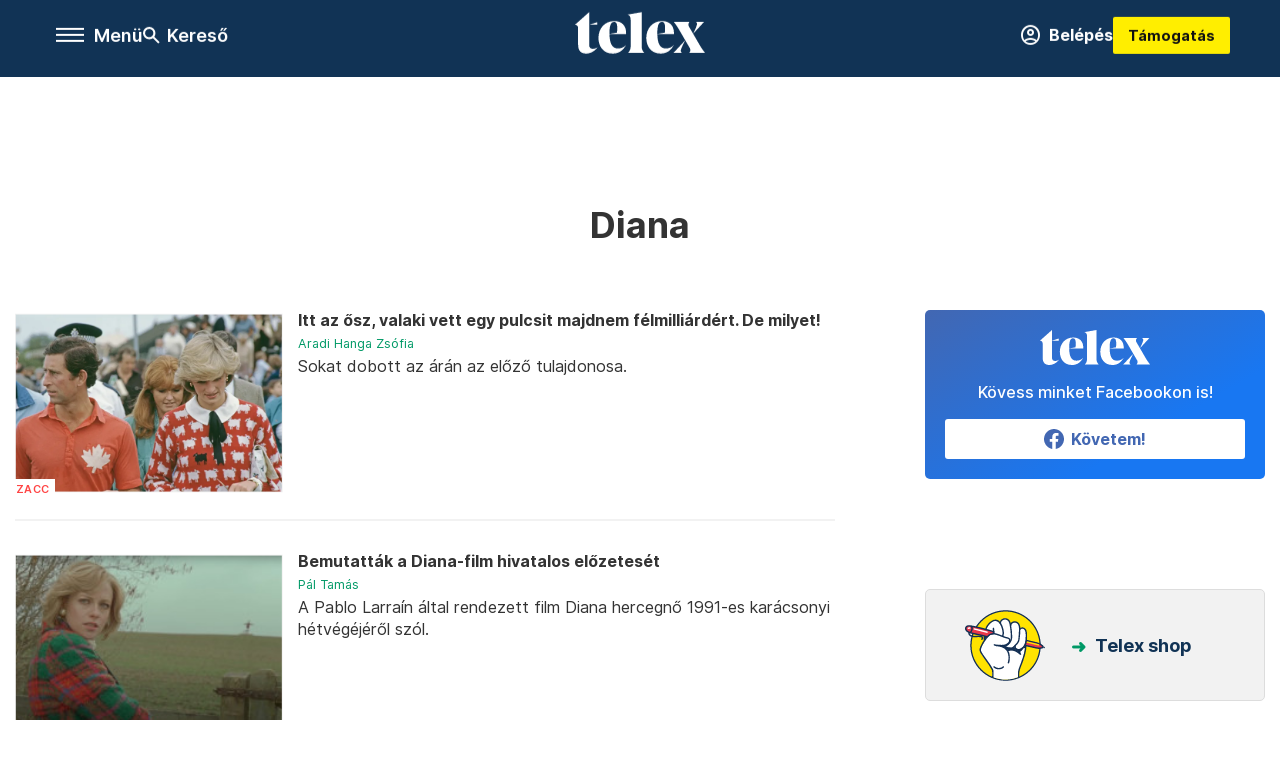

--- FILE ---
content_type: text/html;charset=utf-8
request_url: https://telex.hu/cimke/diana
body_size: 19327
content:
<!DOCTYPE html><html  lang="hu" xmlns="http://www.w3.org/1999/xhtml" class="main main--t--d" style="" xml:lang="hu" prefix="og: http://ogp.me/ns#"><head><meta charset="utf-8"><meta name="viewport" content="width=device-width, initial-scale=1"><title>Telex: Diana</title><script src="https://securepubads.g.doubleclick.net/tag/js/gpt.js" async crossorigin="anonymous"></script><script src="https://cdn.performax.cz/acc/loader.js?aab=loader" body async data-web="telex.hu" data-hash="1f61a5e2875b3f7a6001d6137ecdab7e"></script><link rel="stylesheet" href="/_nuxt/entry.KwUXanpX.css" crossorigin><link rel="stylesheet" href="/_nuxt/default.WtuMAJn8.css" crossorigin><link rel="stylesheet" href="/_nuxt/TaxMsg.Dw2lhRwy.css" crossorigin><link rel="stylesheet" href="/_nuxt/FacebookVideoEmbed.zFTq-dHr.css" crossorigin><link href="https://www.googletagmanager.com/gtm.js?id=GTM-NQ9T4QR" rel="preload" crossorigin="anonymous" referrerpolicy="no-referrer" fetchpriority="low" as="script"><link rel="modulepreload" as="script" crossorigin href="/_nuxt/CzXpOWoB.js"><link rel="modulepreload" as="script" crossorigin href="/_nuxt/DACTohSt.js"><link rel="modulepreload" as="script" crossorigin href="/_nuxt/Bk7lTqtD.js"><link rel="modulepreload" as="script" crossorigin href="/_nuxt/Z86AWFsl.js"><link rel="modulepreload" as="script" crossorigin href="/_nuxt/C_Qui6AK.js"><link rel="modulepreload" as="script" crossorigin href="/_nuxt/5ovorY5Q.js"><link rel="modulepreload" as="script" crossorigin href="/_nuxt/Db3gWn9c.js"><link rel="modulepreload" as="script" crossorigin href="/_nuxt/B5ufNto1.js"><link rel="modulepreload" as="script" crossorigin href="/_nuxt/Dgg9obGp.js"><link rel="modulepreload" as="script" crossorigin href="/_nuxt/9XFtN37d.js"><link rel="modulepreload" as="script" crossorigin href="/_nuxt/ZHc4px_o.js"><link rel="preload" as="fetch" fetchpriority="low" crossorigin="anonymous" href="/_nuxt/builds/meta/c27e5af5-b868-414f-94f6-06003afbd8bf.json"><link rel="icon" type="image/x-icon" href="/favicon.ico"><link rel="canonical" href="https://telex.hu/cimke/diana"><meta property="og:site_name" content="telex"><meta name="facebook-domain-verification" content="z21ykhonau2grf12jzdtendo24jb64"><meta name="description" content="Diana"><meta name="og:description" content="Diana"><script type="module" src="/_nuxt/CzXpOWoB.js" crossorigin></script><script>"use strict";(()=>{const t=window,e=document.documentElement,c=["dark","light"],n=getStorageValue("localStorage","nuxt-color-mode")||"system";let i=n==="system"?u():n;const r=e.getAttribute("data-color-mode-forced");r&&(i=r),l(i),t["__NUXT_COLOR_MODE__"]={preference:n,value:i,getColorScheme:u,addColorScheme:l,removeColorScheme:d};function l(o){const s="main--"+o+"",a="";e.classList?e.classList.add(s):e.className+=" "+s,a&&e.setAttribute("data-"+a,o)}function d(o){const s="main--"+o+"",a="";e.classList?e.classList.remove(s):e.className=e.className.replace(new RegExp(s,"g"),""),a&&e.removeAttribute("data-"+a)}function f(o){return t.matchMedia("(prefers-color-scheme"+o+")")}function u(){if(t.matchMedia&&f("").media!=="not all"){for(const o of c)if(f(":"+o).matches)return o}return"light"}})();function getStorageValue(t,e){switch(t){case"localStorage":return window.localStorage.getItem(e);case"sessionStorage":return window.sessionStorage.getItem(e);case"cookie":return getCookie(e);default:return null}}function getCookie(t){const c=("; "+window.document.cookie).split("; "+t+"=");if(c.length===2)return c.pop()?.split(";").shift()}</script></head><body><div id="__nuxt"><div><!--[--><!--[--><!----><!----><!----><!----><!--]--><div><div id="fb-root"></div><div><!----><!----></div><div><div><!----><!----><!----><!----></div><!----><div data-v-958542b3><div class="navigation" data-v-958542b3><!----><div class="navigation--domain" data-v-958542b3><!----><div class="navigation--domain__list" data-v-958542b3><!--[--><!--[--><a href="/" class="navigation--domain__list__item navigation--domain__list__item--active" data-v-958542b3>Telex</a><!--]--><!--[--><a href="/after" class="navigation--domain__list__item" data-v-958542b3>After</a><!--]--><!--[--><a href="/g7" class="navigation--domain__list__item" data-v-958542b3>G7</a><!--]--><!--[--><a href="/karakter" class="navigation--domain__list__item" data-v-958542b3>Karakter</a><!--]--><!--[--><a href="/tamogatas" class="navigation--domain__list__item" data-v-958542b3>Támogatás</a><!--]--><!--[--><a href="https://shop.telex.hu" target="_blank" class="navigation--domain__list__item" data-v-958542b3>Shop</a><!--]--><!--]--></div><!----></div><div class="navigation--options" data-v-958542b3><div class="navigation--options__group" data-v-958542b3><div id="burger" class="navigation__labels navigation__mobile" data-v-958542b3><!--[--><button class="burger-button" type="button" title="Menu"><span class="hidden"></span><span class="burger-bar burger-bar--1"></span><span class="burger-bar burger-bar--2"></span><span class="burger-bar burger-bar--3"></span></button><p>Menü</p><!--]--></div><div class="navigation__labels" data-v-958542b3><svg height="100%" viewBox="0 0 24 24" class="search" width="0" data-v-958542b3><path fill-rule="evenodd" d="M11.793 13.553c-1.221.869-2.714 1.38-4.327 1.38A7.47 7.47 0 0 1 0 7.467 7.47 7.47 0 0 1 7.467 0a7.47 7.47 0 0 1 7.467 7.467c0 1.613-.511 3.106-1.38 4.326L20 18.24 18.24 20l-6.447-6.447zm.651-6.086a4.98 4.98 0 0 1-4.978 4.978 4.98 4.98 0 0 1-4.978-4.978 4.98 4.98 0 0 1 4.978-4.978 4.98 4.98 0 0 1 4.978 4.978z" data-v-958542b3></path></svg><p class="search__label" data-v-958542b3> Kereső </p></div></div><a href="/" class="" data-v-958542b3><div class="navigation__logo" data-v-958542b3><svg viewBox="0 0 160 51" fill-rule="evenodd" stroke-linejoin="round" stroke-miterlimit="2" width="0"><path d="M68.503 42.525V9.939c0-4.677-1.252-5.991-3.759-6.868L82.063.002v42.523c0 4.677 3.243 7.599 3.243 7.599H65.26s3.243-2.922 3.243-7.599zm-51.11-27.033h10.029l-.006-3.109-10.023 3.109zm4.569 29.662c-2.875 0-4.569-1.607-4.569-5.113V0L0 15.488c2.117 0 3.831 1.702 3.831 3.798V39.89c0 8.182 3.831 11.106 10.244 11.106 5.011 0 10.391-3.215 13.929-7.891 0 .006-2.46 2.049-6.043 2.049zm40.947-18.265c.442-9.499-4.717-15.928-14.592-15.928-11.94 0-19.456 9.352-19.456 20.751C28.861 41.794 34.536 51 46.475 51c8.623 0 13.192-4.896 16.435-10.74 0 0-3.33 4.456-9.949 4.456-7.59 0-10.317-6.575-10.54-17.827V25.72c0-6.503.81-13.735 5.601-13.735 4.127 0 4.348 4.86 3.685 13.261l-9.286 1.643h20.489zm58.876 0c.442-9.499-4.717-15.928-14.592-15.928-11.94 0-19.456 9.352-19.456 20.751C87.736 41.794 93.412 51 105.35 51c8.623 0 13.192-4.896 16.435-10.74 0 0-3.33 4.456-9.949 4.456-7.59 0-10.317-6.575-10.54-17.827V25.72c0-6.503.81-13.735 5.601-13.735 4.127 0 4.348 4.86 3.685 13.261l-9.286 1.643h20.489zM160 50.124h-19.456s2.58-2.703.884-5.699l-5.748-9.863s-5.527 10.375-5.527 12.859c0 2.703 1.989 2.703 1.989 2.703h-10.907l14.446-15.562-7.811-13.445c-2.654-4.603-6.339-9.28-6.339-9.28h19.456s-2.58 2.703-.884 5.699l5.306 9.061s4.79-9.571 4.79-12.056c0-2.703-1.989-2.703-1.989-2.703h10.761l-13.561 14.759 8.253 14.247c2.652 4.603 6.339 9.28 6.339 9.28z" fill-rule="nonzero" /></svg></div></a><div class="navigation--options__group" data-v-958542b3><!--[--><a href="https://telex.hu/tamogatas/profil" class="btn profile__btn" data-v-958542b3><i class="mdi mdi-account-circle-outline" data-v-958542b3></i> Belépés </a><!--]--><a href="/tamogatas" class="navigation__button" data-v-958542b3> Támogatás </a></div></div><!----></div><div class="sidebar-container" data-v-958542b3><div id="sidebar" class="sidebar" data-v-958542b3><!----><!----></div></div></div><span></span><main class="main-container"><div class="sub-container list-container"><!----><!----><!----><!--[--><!--[--><!----><!----><!----><!--]--><div class="list cimke-diana list--tag list--tag--diana"><div class="list__page"><div><!--[--><!--[--><!--[--><div class="list__header"><div class="list__header__group"><div class="sub-brand-list-container"><div class="list__header__group__title"><!----><p>Diana</p></div><span></span></div><span></span></div><!----></div><!--]--><!--]--><!--[--><!--[--><div class="list__content"><div class="list__main"><!----><div><!--[--><!--[--><!--[--><div><div class="list__group"><!--[--><!--[--><div class="list__item list__item--zacc list__item--telex--zacc article" lang="hu"><div class="list__item__img"><div class="list__item__image__frame"><div class="img_info"><a href="/zacc/2023/09/15/diana-hercegne-baranyos-pulover-arveres" class=""><!----></a><a href="/rovat/zacc" class="img_tag"><div class="tag tag--basic tag--viral">Zacc</div></a></div><a href="/zacc/2023/09/15/diana-hercegne-baranyos-pulover-arveres" class="list__item__image"><picture><!--[--><source srcset="https://assets.telex.hu/images/20230915/1694770504-temp-geDBJo_cikktorzs:xs@2x.jpg 2x, https://assets.telex.hu/images/20230915/1694770504-temp-geDBJo_cikktorzs:xs@3x.jpg 3x, https://assets.telex.hu/images/20230915/1694770504-temp-geDBJo_cikktorzs:xs@4x.jpg 4x, https://assets.telex.hu/images/20230915/1694770504-temp-geDBJo_cikktorzs:xs@1.25x.jpg 1.25x" media="(max-width: 375px)"><source srcset="https://assets.telex.hu/images/20230915/1694770504-temp-geDBJo_cikktorzs:s@2x.jpg 2x, https://assets.telex.hu/images/20230915/1694770504-temp-geDBJo_cikktorzs:s@3x.jpg 3x, https://assets.telex.hu/images/20230915/1694770504-temp-geDBJo_cikktorzs:s@4x.jpg 4x, https://assets.telex.hu/images/20230915/1694770504-temp-geDBJo_cikktorzs:s@1.25x.jpg 1.25x" media="(max-width: 500px)"><source srcset="https://assets.telex.hu/images/20230915/1694770504-temp-geDBJo_cikktorzs:m@2x.jpg 2x, https://assets.telex.hu/images/20230915/1694770504-temp-geDBJo_cikktorzs:m@3x.jpg 3x, https://assets.telex.hu/images/20230915/1694770504-temp-geDBJo_cikktorzs:m@4x.jpg 4x, https://assets.telex.hu/images/20230915/1694770504-temp-geDBJo_cikktorzs:m@1.25x.jpg 1.25x" media="(max-width: 768px)"><source srcset="https://assets.telex.hu/images/20230915/1694770504-temp-geDBJo_cikktorzs:l@2x.jpg 2x, https://assets.telex.hu/images/20230915/1694770504-temp-geDBJo_cikktorzs:l@3x.jpg 3x, https://assets.telex.hu/images/20230915/1694770504-temp-geDBJo_cikktorzs:l@4x.jpg 4x, https://assets.telex.hu/images/20230915/1694770504-temp-geDBJo_cikktorzs:l@1.25x.jpg 1.25x" media="(max-width: 1200px)"><!--]--><img src="https://assets.telex.hu/images/20230915/1694770504-temp-geDBJo_cikktorzs:xl.jpg" srcset="https://assets.telex.hu/images/20230915/1694770504-temp-geDBJo_cikktorzs:xl@2x.jpg 2x, https://assets.telex.hu/images/20230915/1694770504-temp-geDBJo_cikktorzs:xl@3x.jpg 3x, https://assets.telex.hu/images/20230915/1694770504-temp-geDBJo_cikktorzs:xl@4x.jpg 4x, https://assets.telex.hu/images/20230915/1694770504-temp-geDBJo_cikktorzs:xl@1.25x.jpg 1.25x" loading="lazy" alt="Itt az ősz, valaki vett egy pulcsit majdnem félmilliárdért. De milyet!" class="placeholder_"></picture></a></div></div><div class="list__item__info"><a href="/zacc/2023/09/15/diana-hercegne-baranyos-pulover-arveres" class="list__item__title"><!----><div class="hasHighlight" title><div><div>Itt az ősz, valaki vett egy pulcsit majdnem félmilliárdért. De milyet!</div></div></div></a><!----><div class="article_date"><span></span><em><!--[--><!--[--><!----><a href="/szerzo/aradi-hanga-zsofia" class="">Aradi Hanga Zsófia</a><!--]--><!--]--></em></div><div class="list__item__lead hasHighlight" title=""><div><div>Sokat dobott az árán az előző tulajdonosa.</div></div></div><!----></div></div><!----><!----><!--]--><!--[--><div class="list__item list__item-- list__item--after-- article" lang="hu"><div class="list__item__img"><div class="list__item__image__frame"><div class="img_info"><a href="/after/2021/09/24/spencer-elozetes-diana-hercegno-film-kristen-stewart-pablo-larrain" class=""><!----></a><a href="/rovat" class="img_tag"><div class="tag tag--basic">After</div></a></div><a href="/after/2021/09/24/spencer-elozetes-diana-hercegno-film-kristen-stewart-pablo-larrain" class="list__item__image"><picture><!--[--><source srcset="https://assets.telex.hu/images/20210924/1632476775-temp-jCCLCA_recommender:xs@2x.jpg 2x, https://assets.telex.hu/images/20210924/1632476775-temp-jCCLCA_recommender:xs@3x.jpg 3x, https://assets.telex.hu/images/20210924/1632476775-temp-jCCLCA_recommender:xs@4x.jpg 4x, https://assets.telex.hu/images/20210924/1632476775-temp-jCCLCA_recommender:xs@1.25x.jpg 1.25x" media="(max-width: 375px)"><source srcset="https://assets.telex.hu/images/20210924/1632476775-temp-jCCLCA_recommender:s@2x.jpg 2x, https://assets.telex.hu/images/20210924/1632476775-temp-jCCLCA_recommender:s@3x.jpg 3x, https://assets.telex.hu/images/20210924/1632476775-temp-jCCLCA_recommender:s@4x.jpg 4x, https://assets.telex.hu/images/20210924/1632476775-temp-jCCLCA_recommender:s@1.25x.jpg 1.25x" media="(max-width: 500px)"><source srcset="https://assets.telex.hu/images/20210924/1632476775-temp-jCCLCA_recommender:m@2x.jpg 2x, https://assets.telex.hu/images/20210924/1632476775-temp-jCCLCA_recommender:m@3x.jpg 3x, https://assets.telex.hu/images/20210924/1632476775-temp-jCCLCA_recommender:m@4x.jpg 4x, https://assets.telex.hu/images/20210924/1632476775-temp-jCCLCA_recommender:m@1.25x.jpg 1.25x" media="(max-width: 768px)"><source srcset="https://assets.telex.hu/images/20210924/1632476775-temp-jCCLCA_recommender:l@2x.jpg 2x, https://assets.telex.hu/images/20210924/1632476775-temp-jCCLCA_recommender:l@3x.jpg 3x, https://assets.telex.hu/images/20210924/1632476775-temp-jCCLCA_recommender:l@4x.jpg 4x, https://assets.telex.hu/images/20210924/1632476775-temp-jCCLCA_recommender:l@1.25x.jpg 1.25x" media="(max-width: 1200px)"><!--]--><img src="https://assets.telex.hu/images/20210924/1632476775-temp-jCCLCA_recommender:xl.jpg" srcset="https://assets.telex.hu/images/20210924/1632476775-temp-jCCLCA_recommender:xl@2x.jpg 2x, https://assets.telex.hu/images/20210924/1632476775-temp-jCCLCA_recommender:xl@3x.jpg 3x, https://assets.telex.hu/images/20210924/1632476775-temp-jCCLCA_recommender:xl@4x.jpg 4x, https://assets.telex.hu/images/20210924/1632476775-temp-jCCLCA_recommender:xl@1.25x.jpg 1.25x" loading="lazy" alt="Bemutatták a Diana-film hivatalos előzetesét" class="placeholder_"></picture></a></div></div><div class="list__item__info"><a href="/after/2021/09/24/spencer-elozetes-diana-hercegno-film-kristen-stewart-pablo-larrain" class="list__item__title"><!----><div class="hasHighlight" title><div><div>Bemutatták a Diana-film hivatalos előzetesét</div></div></div></a><!----><div class="article_date"><span></span><em><!--[--><!--[--><!----><a href="/szerzo/pal-tamas" class="">Pál Tamás</a><!--]--><!--]--></em></div><div class="list__item__lead hasHighlight" title=""><div><div>A Pablo Larraín által rendezett film Diana hercegnő 1991-es karácsonyi hétvégéjéről szól.</div></div></div><!----></div></div><!----><!----><!--]--><!--[--><div class="list__item list__item--zacc list__item--telex--zacc article" lang="hu"><div class="list__item__img"><div class="list__item__image__frame"><div class="img_info"><a href="/zacc/2021/08/11/tobb-mint-felmillio-forintnyi-osszeget-fizettek-vegul-a-diana-hercegno-eskuvojerol-szarmazo-tortaszeletert-egy-aukcion" class=""><!----></a><a href="/rovat/zacc" class="img_tag"><div class="tag tag--basic tag--viral">Zacc</div></a></div><a href="/zacc/2021/08/11/tobb-mint-felmillio-forintnyi-osszeget-fizettek-vegul-a-diana-hercegno-eskuvojerol-szarmazo-tortaszeletert-egy-aukcion" class="list__item__image"><picture><!--[--><source srcset="https://assets.telex.hu/images/20210811/1628697922-temp-mMpmLh_recommender:xs@2x.jpg 2x, https://assets.telex.hu/images/20210811/1628697922-temp-mMpmLh_recommender:xs@3x.jpg 3x, https://assets.telex.hu/images/20210811/1628697922-temp-mMpmLh_recommender:xs@4x.jpg 4x, https://assets.telex.hu/images/20210811/1628697922-temp-mMpmLh_recommender:xs@1.25x.jpg 1.25x" media="(max-width: 375px)"><source srcset="https://assets.telex.hu/images/20210811/1628697922-temp-mMpmLh_recommender:s@2x.jpg 2x, https://assets.telex.hu/images/20210811/1628697922-temp-mMpmLh_recommender:s@3x.jpg 3x, https://assets.telex.hu/images/20210811/1628697922-temp-mMpmLh_recommender:s@4x.jpg 4x, https://assets.telex.hu/images/20210811/1628697922-temp-mMpmLh_recommender:s@1.25x.jpg 1.25x" media="(max-width: 500px)"><source srcset="https://assets.telex.hu/images/20210811/1628697922-temp-mMpmLh_recommender:m@2x.jpg 2x, https://assets.telex.hu/images/20210811/1628697922-temp-mMpmLh_recommender:m@3x.jpg 3x, https://assets.telex.hu/images/20210811/1628697922-temp-mMpmLh_recommender:m@4x.jpg 4x, https://assets.telex.hu/images/20210811/1628697922-temp-mMpmLh_recommender:m@1.25x.jpg 1.25x" media="(max-width: 768px)"><source srcset="https://assets.telex.hu/images/20210811/1628697922-temp-mMpmLh_recommender:l@2x.jpg 2x, https://assets.telex.hu/images/20210811/1628697922-temp-mMpmLh_recommender:l@3x.jpg 3x, https://assets.telex.hu/images/20210811/1628697922-temp-mMpmLh_recommender:l@4x.jpg 4x, https://assets.telex.hu/images/20210811/1628697922-temp-mMpmLh_recommender:l@1.25x.jpg 1.25x" media="(max-width: 1200px)"><!--]--><img src="https://assets.telex.hu/images/20210811/1628697922-temp-mMpmLh_recommender:xl.jpg" srcset="https://assets.telex.hu/images/20210811/1628697922-temp-mMpmLh_recommender:xl@2x.jpg 2x, https://assets.telex.hu/images/20210811/1628697922-temp-mMpmLh_recommender:xl@3x.jpg 3x, https://assets.telex.hu/images/20210811/1628697922-temp-mMpmLh_recommender:xl@4x.jpg 4x, https://assets.telex.hu/images/20210811/1628697922-temp-mMpmLh_recommender:xl@1.25x.jpg 1.25x" loading="lazy" alt="Több mint félmillió forintnyi összeget fizettek végül a Diana hercegnő esküvőjéről származó tortaszeletért egy aukción" class="placeholder_"></picture></a></div></div><div class="list__item__info"><a href="/zacc/2021/08/11/tobb-mint-felmillio-forintnyi-osszeget-fizettek-vegul-a-diana-hercegno-eskuvojerol-szarmazo-tortaszeletert-egy-aukcion" class="list__item__title"><!----><div class="hasHighlight" title="Több mint félmillió forintnyi összeget fizettek végül a Diana hercegnő esküvőjéről származó tortaszeletért egy aukción"><div><div>Több mint félmillió forintnyi összeget fizettek végül a Diana hercegnő esküvőjéről származó...</div></div></div></a><!----><div class="article_date"><span></span><em><!--[--><!--[--><!----><a href="/szerzo/nemet-tamas" class="">Német Tamás</a><!--]--><!--]--></em></div><div class="list__item__lead hasHighlight" title=""><div><div>Pedig ennek csak töredékére számítottak.</div></div></div><!----></div></div><!----><!----><!--]--><!--[--><div class="list__item list__item--zacc list__item--telex--zacc article" lang="hu"><div class="list__item__img"><div class="list__item__image__frame"><div class="img_info"><a href="/zacc/2021/07/29/elarvereznek-egy-szelet-tortat-diana-hercegno-eskuvojerol" class=""><!----></a><a href="/rovat/zacc" class="img_tag"><div class="tag tag--basic tag--viral">Zacc</div></a></div><a href="/zacc/2021/07/29/elarvereznek-egy-szelet-tortat-diana-hercegno-eskuvojerol" class="list__item__image"><picture><!--[--><source srcset="https://assets.telex.hu/images/20210729/1627583683-temp-HKmCIB_recommender:xs@2x.jpg 2x, https://assets.telex.hu/images/20210729/1627583683-temp-HKmCIB_recommender:xs@3x.jpg 3x, https://assets.telex.hu/images/20210729/1627583683-temp-HKmCIB_recommender:xs@4x.jpg 4x, https://assets.telex.hu/images/20210729/1627583683-temp-HKmCIB_recommender:xs@1.25x.jpg 1.25x" media="(max-width: 375px)"><source srcset="https://assets.telex.hu/images/20210729/1627583683-temp-HKmCIB_recommender:s@2x.jpg 2x, https://assets.telex.hu/images/20210729/1627583683-temp-HKmCIB_recommender:s@3x.jpg 3x, https://assets.telex.hu/images/20210729/1627583683-temp-HKmCIB_recommender:s@4x.jpg 4x, https://assets.telex.hu/images/20210729/1627583683-temp-HKmCIB_recommender:s@1.25x.jpg 1.25x" media="(max-width: 500px)"><source srcset="https://assets.telex.hu/images/20210729/1627583683-temp-HKmCIB_recommender:m@2x.jpg 2x, https://assets.telex.hu/images/20210729/1627583683-temp-HKmCIB_recommender:m@3x.jpg 3x, https://assets.telex.hu/images/20210729/1627583683-temp-HKmCIB_recommender:m@4x.jpg 4x, https://assets.telex.hu/images/20210729/1627583683-temp-HKmCIB_recommender:m@1.25x.jpg 1.25x" media="(max-width: 768px)"><source srcset="https://assets.telex.hu/images/20210729/1627583683-temp-HKmCIB_recommender:l@2x.jpg 2x, https://assets.telex.hu/images/20210729/1627583683-temp-HKmCIB_recommender:l@3x.jpg 3x, https://assets.telex.hu/images/20210729/1627583683-temp-HKmCIB_recommender:l@4x.jpg 4x, https://assets.telex.hu/images/20210729/1627583683-temp-HKmCIB_recommender:l@1.25x.jpg 1.25x" media="(max-width: 1200px)"><!--]--><img src="https://assets.telex.hu/images/20210729/1627583683-temp-HKmCIB_recommender:xl.jpg" srcset="https://assets.telex.hu/images/20210729/1627583683-temp-HKmCIB_recommender:xl@2x.jpg 2x, https://assets.telex.hu/images/20210729/1627583683-temp-HKmCIB_recommender:xl@3x.jpg 3x, https://assets.telex.hu/images/20210729/1627583683-temp-HKmCIB_recommender:xl@4x.jpg 4x, https://assets.telex.hu/images/20210729/1627583683-temp-HKmCIB_recommender:xl@1.25x.jpg 1.25x" loading="lazy" alt="Elárvereznek egy szelet tortát Diana hercegnő esküvőjéről" class="placeholder_"></picture></a></div></div><div class="list__item__info"><a href="/zacc/2021/07/29/elarvereznek-egy-szelet-tortat-diana-hercegno-eskuvojerol" class="list__item__title"><!----><div class="hasHighlight" title><div><div>Elárvereznek egy szelet tortát Diana hercegnő esküvőjéről</div></div></div></a><!----><div class="article_date"><span></span><em><!--[--><!--[--><!----><a href="/szerzo/stockert-gabor" class="">Stöckert Gábor</a><!--]--><!--]--></em></div><div class="list__item__lead hasHighlight" title=""><div><div>A negyvenéves sütemény jó állapotban van, azt várják, több száz fontért talál gazdára.</div></div></div><!----></div></div><!----><!----><!--]--><!--[--><div class="list__item list__item--kulfold list__item--telex--kulfold article list__item--highlight" lang="hu"><div class="list__item__img"><div class="list__item__image__frame"><div class="img_info"><a href="/kulfold/2021/05/21/harry-hercegtol-azt-varta-el-a-csaladja-hogy-csendben-szenvedjen-anyja-halala-utan" class=""><!----></a><a href="/rovat/kulfold" class="img_tag"><div class="tag tag--basic">Külföld</div></a></div><a href="/kulfold/2021/05/21/harry-hercegtol-azt-varta-el-a-csaladja-hogy-csendben-szenvedjen-anyja-halala-utan" class="list__item__image"><picture><!--[--><source srcset="https://assets.telex.hu/images/20210521/1621610521-temp-PcfoEH_cikktorzs:xs@2x.jpg 2x, https://assets.telex.hu/images/20210521/1621610521-temp-PcfoEH_cikktorzs:xs@3x.jpg 3x, https://assets.telex.hu/images/20210521/1621610521-temp-PcfoEH_cikktorzs:xs@4x.jpg 4x, https://assets.telex.hu/images/20210521/1621610521-temp-PcfoEH_cikktorzs:xs@1.25x.jpg 1.25x" media="(max-width: 375px)"><source srcset="https://assets.telex.hu/images/20210521/1621610521-temp-PcfoEH_cikktorzs:s@2x.jpg 2x, https://assets.telex.hu/images/20210521/1621610521-temp-PcfoEH_cikktorzs:s@3x.jpg 3x, https://assets.telex.hu/images/20210521/1621610521-temp-PcfoEH_cikktorzs:s@4x.jpg 4x, https://assets.telex.hu/images/20210521/1621610521-temp-PcfoEH_cikktorzs:s@1.25x.jpg 1.25x" media="(max-width: 500px)"><source srcset="https://assets.telex.hu/images/20210521/1621610521-temp-PcfoEH_cikktorzs:m@2x.jpg 2x, https://assets.telex.hu/images/20210521/1621610521-temp-PcfoEH_cikktorzs:m@3x.jpg 3x, https://assets.telex.hu/images/20210521/1621610521-temp-PcfoEH_cikktorzs:m@4x.jpg 4x, https://assets.telex.hu/images/20210521/1621610521-temp-PcfoEH_cikktorzs:m@1.25x.jpg 1.25x" media="(max-width: 768px)"><source srcset="https://assets.telex.hu/images/20210521/1621610521-temp-PcfoEH_cikktorzs:l@2x.jpg 2x, https://assets.telex.hu/images/20210521/1621610521-temp-PcfoEH_cikktorzs:l@3x.jpg 3x, https://assets.telex.hu/images/20210521/1621610521-temp-PcfoEH_cikktorzs:l@4x.jpg 4x, https://assets.telex.hu/images/20210521/1621610521-temp-PcfoEH_cikktorzs:l@1.25x.jpg 1.25x" media="(max-width: 1200px)"><!--]--><img src="https://assets.telex.hu/images/20210521/1621610521-temp-PcfoEH_cikktorzs:xl.jpg" srcset="https://assets.telex.hu/images/20210521/1621610521-temp-PcfoEH_cikktorzs:xl@2x.jpg 2x, https://assets.telex.hu/images/20210521/1621610521-temp-PcfoEH_cikktorzs:xl@3x.jpg 3x, https://assets.telex.hu/images/20210521/1621610521-temp-PcfoEH_cikktorzs:xl@4x.jpg 4x, https://assets.telex.hu/images/20210521/1621610521-temp-PcfoEH_cikktorzs:xl@1.25x.jpg 1.25x" loading="lazy" alt="Harry hercegtől azt várta el a családja, hogy csendben szenvedjen anyja halála után" class="placeholder_"></picture></a></div></div><div class="list__item__info"><a href="/kulfold/2021/05/21/harry-hercegtol-azt-varta-el-a-csaladja-hogy-csendben-szenvedjen-anyja-halala-utan" class="list__item__title"><!----><div class="hasHighlight" title><div><div>Harry hercegtől azt várta el a családja, hogy csendben szenvedjen anyja halála után</div></div></div></a><!----><div class="article_date"><span></span><em><!--[--><!--[--><!----><a href="/szerzo/nyilas-gergely" class="">Nyilas Gergely</a><!--]--><!--]--></em></div><div class="list__item__lead hasHighlight" title=""><div><div>Itallal és droggal próbálta elfedni fájdalmát Diana hercegnő kisebbik fia, aki arról is beszélt, hogy a saját feleségével szembeni ellenségeskedésről is előbb kellett volna szólnia.</div></div></div><!----></div></div><!----><!----><!--]--><!--[--><div class="list__item list__item--kulfold list__item--telex--kulfold article" lang="hu"><div class="list__item__img"><div class="list__item__image__frame"><div class="img_info"><a href="/kulfold/2021/05/21/diana-hercegno-harry-vilmos-bbc" class=""><!----></a><a href="/rovat/kulfold" class="img_tag"><div class="tag tag--basic">Külföld</div></a></div><a href="/kulfold/2021/05/21/diana-hercegno-harry-vilmos-bbc" class="list__item__image"><picture><!--[--><source srcset="https://assets.telex.hu/images/20210521/1621587328-temp-PAlDeI_recommender:xs@2x.jpg 2x, https://assets.telex.hu/images/20210521/1621587328-temp-PAlDeI_recommender:xs@3x.jpg 3x, https://assets.telex.hu/images/20210521/1621587328-temp-PAlDeI_recommender:xs@4x.jpg 4x, https://assets.telex.hu/images/20210521/1621587328-temp-PAlDeI_recommender:xs@1.25x.jpg 1.25x" media="(max-width: 375px)"><source srcset="https://assets.telex.hu/images/20210521/1621587328-temp-PAlDeI_recommender:s@2x.jpg 2x, https://assets.telex.hu/images/20210521/1621587328-temp-PAlDeI_recommender:s@3x.jpg 3x, https://assets.telex.hu/images/20210521/1621587328-temp-PAlDeI_recommender:s@4x.jpg 4x, https://assets.telex.hu/images/20210521/1621587328-temp-PAlDeI_recommender:s@1.25x.jpg 1.25x" media="(max-width: 500px)"><source srcset="https://assets.telex.hu/images/20210521/1621587328-temp-PAlDeI_recommender:m@2x.jpg 2x, https://assets.telex.hu/images/20210521/1621587328-temp-PAlDeI_recommender:m@3x.jpg 3x, https://assets.telex.hu/images/20210521/1621587328-temp-PAlDeI_recommender:m@4x.jpg 4x, https://assets.telex.hu/images/20210521/1621587328-temp-PAlDeI_recommender:m@1.25x.jpg 1.25x" media="(max-width: 768px)"><source srcset="https://assets.telex.hu/images/20210521/1621587328-temp-PAlDeI_recommender:l@2x.jpg 2x, https://assets.telex.hu/images/20210521/1621587328-temp-PAlDeI_recommender:l@3x.jpg 3x, https://assets.telex.hu/images/20210521/1621587328-temp-PAlDeI_recommender:l@4x.jpg 4x, https://assets.telex.hu/images/20210521/1621587328-temp-PAlDeI_recommender:l@1.25x.jpg 1.25x" media="(max-width: 1200px)"><!--]--><img src="https://assets.telex.hu/images/20210521/1621587328-temp-PAlDeI_recommender:xl.jpg" srcset="https://assets.telex.hu/images/20210521/1621587328-temp-PAlDeI_recommender:xl@2x.jpg 2x, https://assets.telex.hu/images/20210521/1621587328-temp-PAlDeI_recommender:xl@3x.jpg 3x, https://assets.telex.hu/images/20210521/1621587328-temp-PAlDeI_recommender:xl@4x.jpg 4x, https://assets.telex.hu/images/20210521/1621587328-temp-PAlDeI_recommender:xl@1.25x.jpg 1.25x" loading="lazy" alt="Vilmos és Harry herceg szerint a BBC interjúja, illetve maga a média a felelős az anyjuk halálához vezető eseményekért" class="placeholder_"></picture></a></div></div><div class="list__item__info"><a href="/kulfold/2021/05/21/diana-hercegno-harry-vilmos-bbc" class="list__item__title"><!----><div class="hasHighlight" title="Vilmos és Harry herceg szerint a BBC interjúja, illetve maga a média a felelős az anyjuk halálához vezető eseményekért"><div><div>Vilmos és Harry herceg szerint a BBC interjúja, illetve maga a média a felelős az anyjuk halálához...</div></div></div></a><!----><div class="article_date"><span></span><em><!--[--><!--[--><!----><a href="/szerzo/molnar-reka" class="">Molnár Réka</a><!--]--><!--]--></em></div><div class="list__item__lead hasHighlight" title=""><div><div>Lady Diana fiai szerint az 1995-ös BBC-interjú volt felelős Diana paranoiájának erősödése és házasságának tönkremenése miatt.</div></div></div><!----></div></div><!----><!----><!--]--><!--[--><div class="list__item list__item--kulfold list__item--telex--kulfold article" lang="hu"><div class="list__item__img"><div class="list__item__image__frame"><div class="img_info"><a href="/kulfold/2021/03/01/nem-akarja-harry-herceg-hogy-diana-sorsara-jussanak-a-felesegevel" class=""><!----></a><a href="/rovat/kulfold" class="img_tag"><div class="tag tag--basic">Külföld</div></a></div><a href="/kulfold/2021/03/01/nem-akarja-harry-herceg-hogy-diana-sorsara-jussanak-a-felesegevel" class="list__item__image"><picture><!--[--><source srcset="https://assets.telex.hu/images/20210301/1614585881-temp-DieFoF_recommender:xs@2x.jpg 2x, https://assets.telex.hu/images/20210301/1614585881-temp-DieFoF_recommender:xs@3x.jpg 3x, https://assets.telex.hu/images/20210301/1614585881-temp-DieFoF_recommender:xs@4x.jpg 4x, https://assets.telex.hu/images/20210301/1614585881-temp-DieFoF_recommender:xs@1.25x.jpg 1.25x" media="(max-width: 375px)"><source srcset="https://assets.telex.hu/images/20210301/1614585881-temp-DieFoF_recommender:s@2x.jpg 2x, https://assets.telex.hu/images/20210301/1614585881-temp-DieFoF_recommender:s@3x.jpg 3x, https://assets.telex.hu/images/20210301/1614585881-temp-DieFoF_recommender:s@4x.jpg 4x, https://assets.telex.hu/images/20210301/1614585881-temp-DieFoF_recommender:s@1.25x.jpg 1.25x" media="(max-width: 500px)"><source srcset="https://assets.telex.hu/images/20210301/1614585881-temp-DieFoF_recommender:m@2x.jpg 2x, https://assets.telex.hu/images/20210301/1614585881-temp-DieFoF_recommender:m@3x.jpg 3x, https://assets.telex.hu/images/20210301/1614585881-temp-DieFoF_recommender:m@4x.jpg 4x, https://assets.telex.hu/images/20210301/1614585881-temp-DieFoF_recommender:m@1.25x.jpg 1.25x" media="(max-width: 768px)"><source srcset="https://assets.telex.hu/images/20210301/1614585881-temp-DieFoF_recommender:l@2x.jpg 2x, https://assets.telex.hu/images/20210301/1614585881-temp-DieFoF_recommender:l@3x.jpg 3x, https://assets.telex.hu/images/20210301/1614585881-temp-DieFoF_recommender:l@4x.jpg 4x, https://assets.telex.hu/images/20210301/1614585881-temp-DieFoF_recommender:l@1.25x.jpg 1.25x" media="(max-width: 1200px)"><!--]--><img src="https://assets.telex.hu/images/20210301/1614585881-temp-DieFoF_recommender:xl.jpg" srcset="https://assets.telex.hu/images/20210301/1614585881-temp-DieFoF_recommender:xl@2x.jpg 2x, https://assets.telex.hu/images/20210301/1614585881-temp-DieFoF_recommender:xl@3x.jpg 3x, https://assets.telex.hu/images/20210301/1614585881-temp-DieFoF_recommender:xl@4x.jpg 4x, https://assets.telex.hu/images/20210301/1614585881-temp-DieFoF_recommender:xl@1.25x.jpg 1.25x" loading="lazy" alt="Nem akarja Harry herceg, hogy Diana sorsára jussanak a feleségével" class="placeholder_"></picture></a></div></div><div class="list__item__info"><a href="/kulfold/2021/03/01/nem-akarja-harry-herceg-hogy-diana-sorsara-jussanak-a-felesegevel" class="list__item__title"><!----><div class="hasHighlight" title><div><div>Nem akarja Harry herceg, hogy Diana sorsára jussanak a feleségével</div></div></div></a><!----><div class="article_date"><span></span><em><!--[--><!--[--><!----><a href="/szerzo/sajo-david" class="">Sajó Dávid</a><!--]--><!--]--></em></div><div class="list__item__lead hasHighlight" title=""><div><div>A brit királyi családból kiszakadó Harry és Meghan Markle Oprah Winfrey műsorában adott interjút.</div></div></div><!----></div></div><!----><!----><!--]--><!--[--><div class="list__item list__item--kulfold list__item--telex--kulfold article" lang="hu"><div class="list__item__img"><div class="list__item__image__frame"><div class="img_info"><a href="/kulfold/2021/02/15/harry-herceg-meghan-markle-valentin-nap-gyerekszuletes-tortenelem-ismetles" class=""><!----></a><a href="/rovat/kulfold" class="img_tag"><div class="tag tag--basic">Külföld</div></a></div><a href="/kulfold/2021/02/15/harry-herceg-meghan-markle-valentin-nap-gyerekszuletes-tortenelem-ismetles" class="list__item__image"><picture><!--[--><source srcset="https://assets.telex.hu/images/20210215/1613393021-temp-CdCnjo_recommender:xs@2x.jpg 2x, https://assets.telex.hu/images/20210215/1613393021-temp-CdCnjo_recommender:xs@3x.jpg 3x, https://assets.telex.hu/images/20210215/1613393021-temp-CdCnjo_recommender:xs@4x.jpg 4x, https://assets.telex.hu/images/20210215/1613393021-temp-CdCnjo_recommender:xs@1.25x.jpg 1.25x" media="(max-width: 375px)"><source srcset="https://assets.telex.hu/images/20210215/1613393021-temp-CdCnjo_recommender:s@2x.jpg 2x, https://assets.telex.hu/images/20210215/1613393021-temp-CdCnjo_recommender:s@3x.jpg 3x, https://assets.telex.hu/images/20210215/1613393021-temp-CdCnjo_recommender:s@4x.jpg 4x, https://assets.telex.hu/images/20210215/1613393021-temp-CdCnjo_recommender:s@1.25x.jpg 1.25x" media="(max-width: 500px)"><source srcset="https://assets.telex.hu/images/20210215/1613393021-temp-CdCnjo_recommender:m@2x.jpg 2x, https://assets.telex.hu/images/20210215/1613393021-temp-CdCnjo_recommender:m@3x.jpg 3x, https://assets.telex.hu/images/20210215/1613393021-temp-CdCnjo_recommender:m@4x.jpg 4x, https://assets.telex.hu/images/20210215/1613393021-temp-CdCnjo_recommender:m@1.25x.jpg 1.25x" media="(max-width: 768px)"><source srcset="https://assets.telex.hu/images/20210215/1613393021-temp-CdCnjo_recommender:l@2x.jpg 2x, https://assets.telex.hu/images/20210215/1613393021-temp-CdCnjo_recommender:l@3x.jpg 3x, https://assets.telex.hu/images/20210215/1613393021-temp-CdCnjo_recommender:l@4x.jpg 4x, https://assets.telex.hu/images/20210215/1613393021-temp-CdCnjo_recommender:l@1.25x.jpg 1.25x" media="(max-width: 1200px)"><!--]--><img src="https://assets.telex.hu/images/20210215/1613393021-temp-CdCnjo_recommender:xl.jpg" srcset="https://assets.telex.hu/images/20210215/1613393021-temp-CdCnjo_recommender:xl@2x.jpg 2x, https://assets.telex.hu/images/20210215/1613393021-temp-CdCnjo_recommender:xl@3x.jpg 3x, https://assets.telex.hu/images/20210215/1613393021-temp-CdCnjo_recommender:xl@4x.jpg 4x, https://assets.telex.hu/images/20210215/1613393021-temp-CdCnjo_recommender:xl@1.25x.jpg 1.25x" loading="lazy" alt="Harry herceg és Meghan Markle tudatosan Valentin-napon jelentette be, hogy második gyereküket várják" class="placeholder_"></picture></a></div></div><div class="list__item__info"><a href="/kulfold/2021/02/15/harry-herceg-meghan-markle-valentin-nap-gyerekszuletes-tortenelem-ismetles" class="list__item__title"><!----><div class="hasHighlight" title><div><div>Harry herceg és Meghan Markle tudatosan Valentin-napon jelentette be, hogy második gyereküket várják</div></div></div></a><!----><div class="article_date"><span></span><em><!--[--><!--[--><!----><a href="/szerzo/aghassi-attila" class="">Ághassi Attila</a><!--]--><!--]--></em></div><div class="list__item__lead hasHighlight" title=""><div><div>37 évvel korábban ugyanis Harry édesanyja, Diana szintén február 14-én tudatta az örömhírt.</div></div></div><!----></div></div><!----><!----><!--]--><!--[--><div class="list__item list__item--kulfold list__item--telex--kulfold article" lang="hu"><div class="list__item__img"><div class="list__item__image__frame"><div class="img_info"><a href="/kulfold/2020/11/12/a-bbc-25-ev-utan-ismet-vizsgalatot-indit-az-1996-os-diana-interju-miatt" class=""><!----></a><a href="/rovat/kulfold" class="img_tag"><div class="tag tag--basic">Külföld</div></a></div><a href="/kulfold/2020/11/12/a-bbc-25-ev-utan-ismet-vizsgalatot-indit-az-1996-os-diana-interju-miatt" class="list__item__image"><picture><!--[--><source srcset="https://assets.telex.hu/images/20201112/1605171030-temp-gFLPfP_recommender:xs@2x.jpg 2x, https://assets.telex.hu/images/20201112/1605171030-temp-gFLPfP_recommender:xs@3x.jpg 3x, https://assets.telex.hu/images/20201112/1605171030-temp-gFLPfP_recommender:xs@4x.jpg 4x, https://assets.telex.hu/images/20201112/1605171030-temp-gFLPfP_recommender:xs@1.25x.jpg 1.25x" media="(max-width: 375px)"><source srcset="https://assets.telex.hu/images/20201112/1605171030-temp-gFLPfP_recommender:s@2x.jpg 2x, https://assets.telex.hu/images/20201112/1605171030-temp-gFLPfP_recommender:s@3x.jpg 3x, https://assets.telex.hu/images/20201112/1605171030-temp-gFLPfP_recommender:s@4x.jpg 4x, https://assets.telex.hu/images/20201112/1605171030-temp-gFLPfP_recommender:s@1.25x.jpg 1.25x" media="(max-width: 500px)"><source srcset="https://assets.telex.hu/images/20201112/1605171030-temp-gFLPfP_recommender:m@2x.jpg 2x, https://assets.telex.hu/images/20201112/1605171030-temp-gFLPfP_recommender:m@3x.jpg 3x, https://assets.telex.hu/images/20201112/1605171030-temp-gFLPfP_recommender:m@4x.jpg 4x, https://assets.telex.hu/images/20201112/1605171030-temp-gFLPfP_recommender:m@1.25x.jpg 1.25x" media="(max-width: 768px)"><source srcset="https://assets.telex.hu/images/20201112/1605171030-temp-gFLPfP_recommender:l@2x.jpg 2x, https://assets.telex.hu/images/20201112/1605171030-temp-gFLPfP_recommender:l@3x.jpg 3x, https://assets.telex.hu/images/20201112/1605171030-temp-gFLPfP_recommender:l@4x.jpg 4x, https://assets.telex.hu/images/20201112/1605171030-temp-gFLPfP_recommender:l@1.25x.jpg 1.25x" media="(max-width: 1200px)"><!--]--><img src="https://assets.telex.hu/images/20201112/1605171030-temp-gFLPfP_recommender:xl.jpg" srcset="https://assets.telex.hu/images/20201112/1605171030-temp-gFLPfP_recommender:xl@2x.jpg 2x, https://assets.telex.hu/images/20201112/1605171030-temp-gFLPfP_recommender:xl@3x.jpg 3x, https://assets.telex.hu/images/20201112/1605171030-temp-gFLPfP_recommender:xl@4x.jpg 4x, https://assets.telex.hu/images/20201112/1605171030-temp-gFLPfP_recommender:xl@1.25x.jpg 1.25x" loading="lazy" alt="A BBC 25 év után ismét vizsgálatot indít az 1995-ös világhírű Diana-interjú miatt" class="placeholder_"></picture></a></div></div><div class="list__item__info"><a href="/kulfold/2020/11/12/a-bbc-25-ev-utan-ismet-vizsgalatot-indit-az-1996-os-diana-interju-miatt" class="list__item__title"><!----><div class="hasHighlight" title><div><div>A BBC 25 év után ismét vizsgálatot indít az 1995-ös világhírű Diana-interjú miatt</div></div></div></a><!----><div class="article_date"><span></span><em><!--[--><!--[--><!----><a href="/szerzo/pinter-luca" class="">Pintér Luca</a><!--]--><!--]--></em></div><div class="list__item__lead hasHighlight" title=""><div><div>A gyanú szerint az interjút készítő riporter annak idején hamis dokumentumokkal és megtévesztő módszerekkel férkőzött a királyi család közelébe.</div></div></div><!----></div></div><!----><!----><!--]--><!--]--><!----></div><!----></div><!--]--><!--]--><!--]--></div></div><div><!--[--><!--[--><!--[--><div class="list__sidebar"><!----><!----><!----><div><div class="fb-box"><div class="fb-box__logo"><div><svg viewBox="0 0 160 51" fill-rule="evenodd" stroke-linejoin="round" stroke-miterlimit="2" width="0"><path d="M68.503 42.525V9.939c0-4.677-1.252-5.991-3.759-6.868L82.063.002v42.523c0 4.677 3.243 7.599 3.243 7.599H65.26s3.243-2.922 3.243-7.599zm-51.11-27.033h10.029l-.006-3.109-10.023 3.109zm4.569 29.662c-2.875 0-4.569-1.607-4.569-5.113V0L0 15.488c2.117 0 3.831 1.702 3.831 3.798V39.89c0 8.182 3.831 11.106 10.244 11.106 5.011 0 10.391-3.215 13.929-7.891 0 .006-2.46 2.049-6.043 2.049zm40.947-18.265c.442-9.499-4.717-15.928-14.592-15.928-11.94 0-19.456 9.352-19.456 20.751C28.861 41.794 34.536 51 46.475 51c8.623 0 13.192-4.896 16.435-10.74 0 0-3.33 4.456-9.949 4.456-7.59 0-10.317-6.575-10.54-17.827V25.72c0-6.503.81-13.735 5.601-13.735 4.127 0 4.348 4.86 3.685 13.261l-9.286 1.643h20.489zm58.876 0c.442-9.499-4.717-15.928-14.592-15.928-11.94 0-19.456 9.352-19.456 20.751C87.736 41.794 93.412 51 105.35 51c8.623 0 13.192-4.896 16.435-10.74 0 0-3.33 4.456-9.949 4.456-7.59 0-10.317-6.575-10.54-17.827V25.72c0-6.503.81-13.735 5.601-13.735 4.127 0 4.348 4.86 3.685 13.261l-9.286 1.643h20.489zM160 50.124h-19.456s2.58-2.703.884-5.699l-5.748-9.863s-5.527 10.375-5.527 12.859c0 2.703 1.989 2.703 1.989 2.703h-10.907l14.446-15.562-7.811-13.445c-2.654-4.603-6.339-9.28-6.339-9.28h19.456s-2.58 2.703-.884 5.699l5.306 9.061s4.79-9.571 4.79-12.056c0-2.703-1.989-2.703-1.989-2.703h10.761l-13.561 14.759 8.253 14.247c2.652 4.603 6.339 9.28 6.339 9.28z" fill-rule="nonzero" /></svg></div></div><div class="fb-box__info">Kövess minket Facebookon is!</div><div class="fb-box__buttons"><a href="https://www.facebook.com/telexhu" target="_blank" class="btn fb-box__btn"><img src="/assets/images/facebook-box/fb.svg" alt="Facebook"><span>Követem!</span></a></div></div></div><span></span><div class="telex-links"><div class="telex-links__group"><div class="telex-links__img"></div><div class="telex-links__content"><div><!--[--><div id="widget-tamogatas-large"></div><!--]--></div><a href="https://shop.telex.hu/?utm_source=site&amp;utm_medium=sidewidget&amp;utm_campaign=shop" target="_blank">Telex shop</a><span></span></div></div></div><!----><!----></div><!--]--><!--]--><!--]--></div></div><!--]--><!--]--><!--]--></div></div></div><!--]--></div></main><footer class="footer"><div class="footer__container"><span></span><div class="footer__highlights"><ul class="footer__links"><!--[--><li><a href="/tamogatas?utm_source=site&amp;utm_medium=button&amp;utm_campaign=footer" class=""><span id="support" class="footer__highlights__title">Támogatás</span></a></li><li><a href="https://telexalapitvany.hu/egyszazalek" target="_blank"><span class="footer__highlights__title">Adó 1% felajánlás</span></a></li><li><a href="/dokumentum/feliratkozas-hirlevelekre" class=""><span id="footerHighlightMenuItem__2" class="footer__highlights__title">Hírlevelek</span></a></li><li><a href="https://shop.telex.hu/?utm_source=site&amp;utm_medium=button&amp;utm_campaign=shop" target="_blank"><span class="footer__highlights__title">Telex Shop</span></a></li><!--]--></ul></div><ul class="footer__links"><!--[--><li><span>© 2026 Telex – Telex.hu Zrt.</span></li><li><a href="/impresszum" class="">Impresszum</a></li><li><a href="/dokumentum/a-telex-etikai-es-magatartasi-kodexe" class="">Etikai kódex</a></li><li><a href="/dokumentum/atlathatosag" class="">Átláthatóság</a></li><li><a href="/dokumentum/altalanos-szerzodesi-feltetelek" class="">ÁSZF</a></li><li><a href="/dokumentum/adatkezelesi-tajekoztato" class="">Adatkezelési tájékoztató</a></li><li><a href="/dokumentum/sutitajekoztato" class="">Sütitájékoztató</a></li><li><a href="javascript:window.__tcfapi__reconfig();">Süti beállítások</a></li><li><a href="/dokumentum/szabalyzatok" class="">Szabályzatok</a></li><li><a href="https://sales.telex.hu/?utm_source=site&amp;utm_medium=button&amp;utm_campaign=sales" target="_blank">Telex Sales</a></li><!--]--></ul><div class="footer__app"><div class="footer__app__badges"><!--[--><a target="_blank" href="https://play.google.com/store/apps/details?id=hu.app.telex&amp;hl=hu&amp;gl=US"><div class="footer__app--google"></div></a><a target="_blank" href="https://appgallery.huawei.com/#/app/C104055595?locale=hu_HU&amp;source=appshare&amp;subsource=C104055595"><div class="footer__app--huawei"></div></a><a target="_blank" href="https://apps.apple.com/us/app/telex/id1554485847"><div class="footer__app--apple"></div></a><!--]--></div></div><ul class="footer__social"><!--[--><li><a href="https://www.facebook.com/telexhu" target="_blank"><i class="icon-facebook"></i></a></li><li><a href="https://www.instagram.com/telexponthu/" target="_blank"><i class="icon-insta"></i></a></li><li><a href="https://www.youtube.com/c/telexponthu" target="_blank"><i class="icon-youtube"></i></a></li><li><a href="https://twitter.com/telexhu" target="_blank"><i class="icon-twitter"></i></a></li><li><a href="https://telex.hu/rss" target="_blank"><i class="icon-rss"></i></a></li><!--]--></ul></div></footer><div class="bottom__panels"><!----><!----></div></div></div><!--]--></div></div><div id="teleports"></div><script type="application/json" data-nuxt-data="nuxt-app" data-ssr="true" id="__NUXT_DATA__">[["ShallowReactive",1],{"data":2,"state":4,"once":10,"_errors":11,"serverRendered":8,"path":13,"pinia":14},["ShallowReactive",3],{},["Reactive",5],{"$scolor-mode":6},{"preference":7,"value":7,"unknown":8,"forced":9},"system",true,false,["Set"],["ShallowReactive",12],{},"/cimke/diana",{"commonData":15,"main":109,"auth":124,"minutes":125,"adsStore":126,"menu":416,"sponsoredLine":645,"abTest":674,"section":676,"articleListContent":729,"singleArticle":957,"podcast":959,"remp":960,"adb":961,"pip":962},{"frontendSetup":16,"componentSetup":29,"exchangeRates":32,"weatherData":32,"floodingData":32,"searchPlaceholders":33,"pipStatus":35,"dwPromo":32,"latestPrArticles":38,"assetsUrl":106,"afterSpotifyUrl":107,"trendingTags":108,"widgets":32},{"siteSlug":17,"accountUrl":18,"newsletterUrl":19,"supportUrl":20,"supportUrlAdb":21,"supportHeader":22,"supportHeaderAdb":23,"logoSvg":24,"beamProperty":25,"logoG7":26,"logoAfter":27,"logoKarakter":28},"telex","https://telex.hu/tamogatas/profil","/dokumentum/feliratkozas-hirlevelekre","/tamogatas?utm_source=site&utm_medium=button&utm_campaign=menu","/t?utm_source=site&utm_medium=button&utm_campaign=menu","\u003Ccampaign-container>\u003Cdiv id=\"donate-navigation-right\">\u003Cdiv class=\"remp-preload-banner\">\u003Cdiv class=\"html-preview-text\">\u003Ca href=\"/tamogatas\" class=\"navigation__button\" id=\"donate-navigation-right-link\">Támogatás\u003C/a>\u003C/div>\u003C/div>\u003C/div>\u003C/campaign-container>","\u003Ccampaign-container>\u003Cdiv id=\"donate-navigation-right-adb\" />\u003C/campaign-container>","\u003Csvg viewBox=\"0 0 160 51\" fill-rule=\"evenodd\" stroke-linejoin=\"round\" stroke-miterlimit=\"2\" width=\"0\">\u003Cpath d=\"M68.503 42.525V9.939c0-4.677-1.252-5.991-3.759-6.868L82.063.002v42.523c0 4.677 3.243 7.599 3.243 7.599H65.26s3.243-2.922 3.243-7.599zm-51.11-27.033h10.029l-.006-3.109-10.023 3.109zm4.569 29.662c-2.875 0-4.569-1.607-4.569-5.113V0L0 15.488c2.117 0 3.831 1.702 3.831 3.798V39.89c0 8.182 3.831 11.106 10.244 11.106 5.011 0 10.391-3.215 13.929-7.891 0 .006-2.46 2.049-6.043 2.049zm40.947-18.265c.442-9.499-4.717-15.928-14.592-15.928-11.94 0-19.456 9.352-19.456 20.751C28.861 41.794 34.536 51 46.475 51c8.623 0 13.192-4.896 16.435-10.74 0 0-3.33 4.456-9.949 4.456-7.59 0-10.317-6.575-10.54-17.827V25.72c0-6.503.81-13.735 5.601-13.735 4.127 0 4.348 4.86 3.685 13.261l-9.286 1.643h20.489zm58.876 0c.442-9.499-4.717-15.928-14.592-15.928-11.94 0-19.456 9.352-19.456 20.751C87.736 41.794 93.412 51 105.35 51c8.623 0 13.192-4.896 16.435-10.74 0 0-3.33 4.456-9.949 4.456-7.59 0-10.317-6.575-10.54-17.827V25.72c0-6.503.81-13.735 5.601-13.735 4.127 0 4.348 4.86 3.685 13.261l-9.286 1.643h20.489zM160 50.124h-19.456s2.58-2.703.884-5.699l-5.748-9.863s-5.527 10.375-5.527 12.859c0 2.703 1.989 2.703 1.989 2.703h-10.907l14.446-15.562-7.811-13.445c-2.654-4.603-6.339-9.28-6.339-9.28h19.456s-2.58 2.703-.884 5.699l5.306 9.061s4.79-9.571 4.79-12.056c0-2.703-1.989-2.703-1.989-2.703h10.761l-13.561 14.759 8.253 14.247c2.652 4.603 6.339 9.28 6.339 9.28z\" fill-rule=\"nonzero\" />\u003C/svg>","ae4d4f86-6f72-4a0a-be21-52a9d8a42eb0","\u003Csvg   xmlns=\"http://www.w3.org/2000/svg\"   width=\"100%\"   height=\"100%\"   viewBox=\"0 0 290 169\"   fill-rule=\"evenodd\"   stroke-linejoin=\"round\"   stroke-miterlimit=\"2\" >   \u003Cpath d=\"M158.17 168.999l80.906-129.478-.291-.76H158.17V0H289.96v31.785l-86.051 137.215H158.17zM79.097 65.119h83.777s2.274 15.387 2.274 21.058c.002 5.561-.394 9.092-1.492 14.542-7.45 36.98-41.843 68.281-81.54 68.281C36.796 168.999 0 131.886 0 86.176S36.796 0 82.115 0h49.697v38.762H82.115c-23.739 0-43.014 23.473-43.014 47.417s19.274 43.464 43.014 43.362c19.687-.084 35.017-14.667 36.855-25.123l-.323-.537h-39.55V65.119z\" /> \u003C/svg>","\u003Csvg   xmlns=\"http://www.w3.org/2000/svg\"   width=\"100%\"   height=\"100%\"   viewBox=\"0 0 139 45\"   fill-rule=\"evenodd\"   stroke-linejoin=\"round\"   stroke-miterlimit=\"2\"   fill=\"#fff\" >   \u003Cpath d=\"M19.807 38.219h-5.189l-.696 6.328H.001L9.239 2.911h18.793l9.302 41.636H20.44l-.633-6.328zm-.823-7.657l-1.583-14.996h-.379L15.44 30.562h3.544zm20.875-6.264h-3.037V13.289h3.037V10.82C39.859 3.1 43.972 0 51.881 0c3.037 0 5.441.569 6.39.886v9.491a13.81 13.81 0 0 0-3.036-.38c-1.709 0-2.468.696-2.468 2.025v1.266h5.948v11.009h-5.948v20.248H39.859V24.298zm23.471 8.795v-8.795h-3.037V13.288h2.405c1.644 0 2.404-.759 2.594-3.48l.38-3.607h10.566v7.086h5.759v11.011h-5.759v7.276c0 1.899.569 2.532 2.848 2.532 1.076 0 1.962-.063 2.468-.127v10.378c-.761.253-3.164.633-6.391.633-8.796 0-11.833-4.43-11.833-11.896zm33.785 11.896c-11.2 0-13.983-6.897-13.983-15.756 0-11.769 5.125-16.388 14.11-16.388 8.859 0 13.098 4.365 13.098 14.49v3.227H96.039c.063 4.556.57 5.695 1.899 5.695 1.139 0 1.645-.887 1.645-4.113h10.757c.063 8.099-3.67 12.845-13.225 12.845zM96.103 25.5h3.481v-1.391c0-2.215-.443-3.164-1.645-3.164-1.139 0-1.645.76-1.836 4.556zm16.196-12.212h12.909l-.443 8.354h.127c.886-5.062 2.531-8.733 7.213-8.733 4.999 0 6.896 3.29 6.896 11.896a132.21 132.21 0 0 1-.316 8.605h-10.566l.063-5.124c0-2.343-.38-3.228-1.202-3.228-1.139 0-1.772 1.709-1.772 5.885v13.605h-12.909V13.288z\" /> \u003C/svg>","\u003Csvg xmlns=\"http://www.w3.org/2000/svg\" width=\"100%\" height=\"100%\" viewBox=\"0 0 154 25\" fill-rule=\"evenodd\" stroke-linejoin=\"round\" stroke-miterlimit=\"2\" > \u003Cpath d=\"M28.256 1.963l-7.919 9.654 7.559 12.926h-7.853l-4.123-7.56-1.538 1.898v5.661h-2.565V4.807H9.25v19.735H6.685v-11.29C2.993 13.253 0 10.726 0 7.608s2.993-5.645 6.685-5.645h7.696v8.247l6.315-8.247h7.56z\" class=\"karakter-k\"/> \u003Cpath d=\"M27.505 15.675c0-5.563 3.927-9.359 8.966-9.359 2.127 0 3.993.785 5.138 1.865h.065v-1.44h6.021v17.802h-5.628V22.71h-.065c-1.309 1.473-3.109 2.29-5.498 2.29-5.072 0-8.999-3.763-8.999-9.326zm10.243 4.222c2.291 0 4.025-1.604 4.025-4.222 0-2.651-1.669-4.188-4.025-4.188s-4.058 1.537-4.058 4.188c0 2.618 1.735 4.222 4.058 4.222zM50.848 6.741h5.629v2.486h.065c.818-1.996 3.109-2.945 5.105-2.945.622 0 .883.098 1.08.131v6.25c-.556-.229-1.309-.294-1.8-.294-2.487 0-4.058 1.603-4.058 4.222v7.952h-6.021V6.741zm12.773 8.933c0-5.563 3.927-9.359 8.966-9.359 2.127 0 3.993.785 5.138 1.865h.065v-1.44h6.021v17.802h-5.628V22.71h-.065c-1.309 1.473-3.109 2.29-5.498 2.29-5.072 0-8.999-3.763-8.999-9.326zm10.243 4.222c2.291 0 4.025-1.604 4.025-4.222 0-2.651-1.669-4.188-4.025-4.188s-4.058 1.537-4.058 4.188c0 2.618 1.735 4.222 4.058 4.222zM87.158 0h5.989v13.188l5.301-6.447h7.199l-7.265 7.985 7.428 9.817h-7.134l-4.09-5.628-1.44 1.571v4.057h-5.989V0zm22.014 20.125v-8.443h-2.814V6.741h2.814V1.963h6.021v4.778h3.829v4.941h-3.829v6.446c0 .916.294 1.571 1.702 1.571.556 0 1.571-.131 2.127-.229v5.072c-1.047.196-2.749.327-3.829.327-4.254 0-6.021-1.539-6.021-4.745zm11.261-4.45c0-5.596 4.058-9.359 9.818-9.359 5.824 0 9.686 3.861 9.686 10.635v.524h-13.221c.589 1.996 2.094 2.585 3.731 2.585 1.571 0 2.651-.556 3.338-1.44l4.45 2.781c-1.309 1.636-3.469 3.6-7.788 3.6-5.989 0-10.014-3.763-10.014-9.326zm13.188-1.571c-.164-1.898-1.57-2.945-3.502-2.945-2.225 0-3.174 1.374-3.501 2.945h7.003zm8.5-7.363h5.628v2.486h.065c.818-1.996 3.109-2.945 5.105-2.945.622 0 .883.098 1.079.131v6.25c-.556-.229-1.309-.294-1.799-.294-2.488 0-4.058 1.603-4.058 4.222v7.952h-6.021V6.741z\"/>\u003C/svg>",{"showExchange":30,"showWeather":30,"donation":31,"quantcast":30,"refreshQuiz":31,"latestPost":30,"goalRecommender":31,"showDetails":30,"buntetoRecommender":31,"showFlooding":31,"zengaRecommender":30,"donations":30},"1","0",null,{"szepkilatas":34},"Pl: kerékpártúra, Ausztria, Tátra",{"pipShow":31,"pipTitle":36,"pipUrl":36,"pipOpen":31,"pipLabel":37,"pipClosable":31},"","élő",[39,72],{"id":40,"type":41,"title":42,"pubDate":43,"updatedAt":43,"deletedAt":32,"version":44,"slug":45,"articleAuthors":46,"lead":54,"mainSuperTag":55,"superTags":59,"flags":60,"live":9,"recommendedBoxImage":65,"mobileImage43":66,"mobileImage11":67,"active":8,"rank":68,"mirroringSites":69,"recommender":70,"colorClass":32,"parent":32,"speech":32,"originatingSite":17,"resizedRecommendedBoxImage":71},176906,"article","Nem sikerül a fogyókúra? Szakember segít, mit csinálj másképp (x)",1767088500,1767106011,"nem-sikerul-a-fogyokura-szakember-segit-mit-csinalj-maskepp-x",[47],{"id":48,"authorId":49,"name":50,"email":51,"slug":52,"avatarSrc":36,"position":53,"information":32,"title":36,"facebookUrl":32,"linkedinUrl":32,"organization":32},208524,161,"Ez itt egy PR-cikk","sales@telex.hu","ez-itt-egy-pr-cikk",0,"Évről évre ugyanaz a forgatókönyv ismétlődik? Újév, új fogadalom, újabb diéta, néhány hét lelkesedés – majd csalódás, bűntudat és az érzés: „valami baj van velem”. Pedig sok esetben nem az akaraterő hiánya áll a sikertelen fogyás hátterében. Az elhízás krónikus betegség, amelynek kialakulásában biológiai, életmódbeli és lelki tényezők egyaránt szerepet játszhatnak, és amelynek kezelése jóval összetettebb annál, mint hogy egyszerűen kevesebbet eszünk és többet mozgunk. Mit tehetünk, ha hosszú ideje sikertelenül küzdünk túlsúllyal? Ebben segít eligazodni dr. Simon Eszter belgyógyász, a Doktor24 T.E.S.T. Központ (Táplálkozás Egészségügyi és Súlyvesztést Támogató Központ) szakembere.",{"id":56,"name":57,"slug":58,"siteSlug":17,"active":8},29,"PR-cikk","pr-cikk",[],[61],{"id":62,"name":63,"slug":64},5,"Reklámmentes","pr","/uploads/images/20251229/1767031523-temp-7etkdqvus8rrdiAEGGj.jpg","/uploads/images/20251229/1767031524-temp-4rs2eiu2d88r5jGDHON.jpg","/uploads/images/20251229/1767031524-temp-vqtlsdfestof4HoFEBk.jpg",3,[17],"Évről évre ugyanaz a forgatókönyv ismétlődik? Újév, új fogadalom, újabb diéta, néhány hét lelkesedés – majd csalódás, bűntudat és az érzés, „valami baj van velem”.","https://assets.telex.hu/images/20251229/1767031523-temp-7etkdqvus8rrdiAEGGj_recommender-kedvenc.jpg",{"id":73,"type":41,"title":74,"pubDate":75,"updatedAt":75,"deletedAt":32,"version":76,"slug":77,"articleAuthors":78,"lead":88,"mainSuperTag":89,"superTags":92,"flags":97,"live":9,"recommendedBoxImage":99,"mobileImage43":100,"mobileImage11":101,"active":8,"rank":102,"mirroringSites":103,"recommender":104,"colorClass":32,"parent":32,"speech":32,"originatingSite":17,"resizedRecommendedBoxImage":105},176196,"Így bankolhatunk 2026-ban",1767002423,1767002642,"igy-bankolhatunk-2026-ban",[79],{"id":80,"authorId":81,"name":82,"email":83,"slug":84,"avatarSrc":36,"position":53,"information":32,"title":85,"facebookUrl":36,"linkedinUrl":86,"organization":87},207757,1343,"Barát Mihály Tamás","g7@g7.hu","barat-mihaly-tamas","BiztosDöntés","https://www.linkedin.com/in/mih%C3%A1ly-tam%C3%A1s-barat-2852415b/","https://biztosdontes.hu/rolunk/barat-mihaly-tamas","Duplájára ugró ingyenes ATM-es készpénzfelvételi limit, folytatódó egyszeri jóváírási akciók, nulla forintos számlacsomagokkal – a BiztosDöntés.hu szakértői szerint ezeket érdemes megemlíteni a lakossági bankszámlavezetési piacot a jövő évben várhatóan meghatározó tényezők közül. Na és persze a szokásos, inflációt követő díjemelést, aminek kapcsán jó hír, hogy később érkezik a szokottnál, és a mértéke sem lesz drasztikus.",{"id":90,"name":57,"slug":58,"siteSlug":91,"active":8},56,"g7",[93],{"id":94,"name":95,"slug":96,"siteSlug":17,"active":8},58,"Biztos Döntés","biztos-dontes",[98],{"id":62,"name":63,"slug":64},"/uploads/images/20251217/1765976682-temp-tp5outqq7tla5HpMKAp.jpg","/uploads/images/20251217/1765976702-temp-9ognmdq4q0k9fMPoLgl.jpg","/uploads/images/20251217/1765976709-temp-7p15682h2cne8NFeHBA.jpg",4,[17],"A BiztosDöntés.hu szakértői szerint ezeket érdemes megemlíteni a lakossági bankszámla-vezetési piacot a jövő évben várhatóan meghatározó tényezők közül.","https://assets.telex.hu/images/20251217/1765976682-temp-tp5outqq7tla5HpMKAp_recommender-kedvenc.jpg","https://assets.telex.hu","https://open.spotify.com/playlist/3VlPN22J5ezJ5YQ41WblkO?si=btU6f31KS4eHmRzbs8XoUQ",[],{"articleCount":53,"pageCount":53,"isMobile":9,"isIos":9,"isTelexApp":9,"appBuildNumber":32,"isPreview":9,"isCookieModal":8,"isNavigation":8,"isScreenshot":9,"isShowSearchBar":9,"colorMode":32,"headerOpacity":9,"needHeaderOpacity":9,"breakingBlock":32,"isFacebookSdkLoaded":9,"site":110},{"domain":111,"path":36,"slug":17,"name":112,"cssClass":113,"currency":114,"currencySign":115,"verification":116,"facebookLogo":117,"facebookUrl":118,"facebookInteraction":119,"twitterSite":120,"quantcast":121,"beamProperty":25,"mobileImage11":122,"mobileImage43":123,"authorSiteSlug":17},"telex.hu","Telex","main--t--d","HUF","Ft","z21ykhonau2grf12jzdtendo24jb64","telex_logo_fb_share.png","https://www.facebook.com/telexhu",300,"@telexhu","/js/quantcast.js","https://assets.telex.hu/images/20240531/1717155975-temp-mHOLhm_cimlap-normal-1per1.jpg","https://assets.telex.hu/images/20230610/1686390034-temp-dKPNNa_cimlap-normal-4per3.jpg",{"loggedInUser":32,"isAuthenticated":9},{"minutes":32,"currentMinute":32,"inited":9,"enabled":8},{"slots":127,"ads":415},{"transtelex_cover_desktop_leaderboard_left_1":128,"transtelex_cover_desktop_rectangle_left_1":140,"transtelex_cover_desktop_leaderboard_left_2":153,"transtelex_cover_mobile_leaderboard_left_1":159,"transtelex_cover_mobile_rectangle_left_1":169,"transtelex_cover_mobile_leaderboard_left_2":176,"transtelex_article_desktop_roadblock_left_1":184,"transtelex_article_desktop_roadblock_left_2":196,"transtelex_article_desktop_rectangle_side_1":203,"transtelex_article_desktop_rectangle_side_2":211,"transtelex_article_mobile_roadblock_left_1":219,"transtelex_article_mobile_roadblock_left_2":227,"transtelex_article_mobile_roadblock_left_3":235,"telex_article_desktop_rectangle_side_1":243,"telex_article_desktop_rectangle_side_2":251,"telex_article_desktop_roadblock_left_1":258,"telex_article_desktop_roadblock_left_2":265,"telex_article_desktop_roadblock_left_3":272,"telex_cover_desktop_rectangle_left_1":279,"telex_cover_desktop_leaderboard_left_1":286,"telex_cover_desktop_leaderboard_left_2":292,"telex_article_mobile_roadblock_left_1":298,"telex_article_mobile_roadblock_left_2":306,"telex_article_mobile_roadblock_left_3":314,"telex_article_mobile_roadblock_left_4":322,"telex_cover_mobile_leaderboard_left_1":330,"telex_cover_mobile_rectangle_left_1":338,"telex_cover_mobile_leaderboard_left_2":345,"telex_article_app_roadblock_left_1":352,"telex_article_app_roadblock_left_2":361,"telex_article_app_roadblock_left_3":369,"telex_cover_app_leaderboard_left_1":377,"telex_cover_app_rectangle_left_1":380,"telex_cover_app_leaderboard_left_2":383,"telex_tag_app_leaderboard_left_1":386,"g7_cover_desktop_leaderboard_left_1":389,"g7_cover_desktop_leaderboard_left_2":392,"g7_cover_desktop_leaderboard_left_3":395,"g7_cover_mobile_leaderboard_left_1":398,"g7_cover_mobile_leaderboard_left_2":401,"g7_cover_mobile_leaderboard_left_3":404,"telex_article_app_roadblock_left_4":407},{"slot":129,"size":130,"load":138,"loadCollapsed":9,"observerMargin":139},"transtelex_desktop_címlap_970x250",[131,134,136],[132,133],970,250,[132,135],110,[132,137],90,"lazy","100px",{"slot":141,"size":142,"load":138,"loadCollapsed":9,"observerMargin":152},"transtelex_desktop_címlap_300x250",[143,144,145,148,150],"fluid",[119,133],[146,147],320,280,[149,147],336,[151,147],340,"300px",{"slot":154,"size":155,"load":138,"loadCollapsed":9,"observerMargin":139},"transtelex_címla_desktop_970x250_2",[156,157,158],[132,133],[132,135],[132,137],{"slot":160,"size":161,"load":138,"loadCollapsed":9,"observerMargin":152},"transtelex_mobile_címlap_300x250_1",[143,162,163,164,166,168],[119,133],[146,147],[146,165],480,[119,167],600,[149,147],{"slot":170,"size":171,"load":138,"loadCollapsed":9,"observerMargin":152},"transtelex_mobile_címlap_300x250_2",[143,172,173,174,175],[119,133],[146,147],[146,165],[149,147],{"slot":177,"size":178,"load":138,"loadCollapsed":9,"observerMargin":183},"transtelex_mobile_címlap_300x250_3",[143,179,180,181,182],[119,133],[146,147],[146,165],[149,147],"200px",{"slot":185,"size":186,"load":138,"loadCollapsed":9,"observerMargin":183,"pr":8},"transtelex_desktop_cikkoldal_640x360_1",[143,187,189,192,193],[188,188],1,[190,191],640,360,[190,165],[194,195],690,585,{"slot":197,"size":198,"load":138,"loadCollapsed":9,"observerMargin":183},"transtelex_desktop_cikkoldal_640x360_2",[143,199,200,201,202],[188,188],[190,191],[190,165],[194,195],{"slot":204,"size":205,"load":138,"loadCollapsed":9,"observerMargin":183},"transtelex_desktop_cikkoldal_jobbhasab_300x600_1",[143,206,207,208,209,210],[119,133],[146,147],[146,165],[119,167],[149,147],{"slot":212,"size":213,"load":138,"loadCollapsed":9,"observerMargin":183,"delay":8},"transtelex_desktop_cikkoldal_jobbhasab_300x600_2",[143,214,215,216,217,218],[119,133],[146,147],[146,165],[119,167],[149,147],{"slot":220,"size":221,"load":138,"loadCollapsed":9,"observerMargin":183,"pr":8},"transtelex_mobile_cikkoldal_300x250_1",[143,222,223,224,225,226],[188,188],[119,133],[146,147],[146,165],[149,147],{"slot":228,"size":229,"load":138,"loadCollapsed":9,"observerMargin":183},"transtelex_mobile_cikkoldal_300x250_2",[143,230,231,232,233,234],[188,188],[119,133],[146,147],[146,165],[149,147],{"slot":236,"size":237,"load":138,"loadCollapsed":9,"observerMargin":183},"transtelex_mobile_cikkoldal_300x250_3",[143,238,239,240,241,242],[188,188],[119,133],[146,147],[146,165],[149,147],{"slot":244,"size":245,"load":138,"loadCollapsed":9,"observerMargin":183,"setupad":8},"telex_AdM_desktop_cikk_HUN_300x250",[143,246,247,248,249,250],[188,188],[119,133],[119,167],[146,147],[149,147],{"slot":252,"size":253,"load":138,"loadCollapsed":9,"observerMargin":183},"telex_AdM_desktop_cikk_HUN_300x250_jobb2",[143,254,255,256,257],[188,188],[119,133],[119,167],[149,147],{"slot":259,"size":260,"load":138,"loadCollapsed":9,"observerMargin":183,"pr":8},"telex_AdM_desktop_cikk_HUN_640x360_1",[143,261,262,263,264],[188,188],[190,191],[190,165],[194,195],{"slot":266,"size":267,"load":138,"loadCollapsed":9,"observerMargin":183},"telex_AdM_desktop_cikk_HUN_640x360_2",[143,268,269,270,271],[188,188],[190,191],[190,165],[194,195],{"slot":273,"size":274,"load":138,"loadCollapsed":9,"observerMargin":183},"telex_AdM_desktop_cikk_HUN_640x360_3",[143,275,276,277,278],[188,188],[190,191],[190,165],[194,195],{"slot":280,"size":281,"load":138,"loadCollapsed":9,"observerMargin":152},"telex_AdM_desktop_címlap_HUN_300x250",[143,282,283,284,285],[119,133],[146,147],[149,147],[151,147],{"slot":287,"size":288,"load":138,"loadCollapsed":9,"observerMargin":139},"telex_AdM_desktop_címlap_HUN_970x250",[289,290,291],[132,133],[132,135],[132,137],{"slot":293,"size":294,"load":138,"loadCollapsed":9,"observerMargin":139},"telex_AdM_desktop_cimlap_HUN_970x250_2",[295,296,297],[132,133],[132,135],[132,137],{"slot":299,"size":300,"load":138,"loadCollapsed":9,"observerMargin":183,"pr":8},"telex_AdM_mobile_cikk_HUN_300x250",[143,301,302,303,304,305],[188,188],[119,133],[146,147],[146,165],[149,147],{"slot":307,"size":308,"load":138,"loadCollapsed":9,"observerMargin":183},"telex_AdM_mobile_cikk_HUN_300x250_2",[143,309,310,311,312,313],[188,188],[119,133],[146,147],[146,165],[149,147],{"slot":315,"size":316,"load":138,"loadCollapsed":9,"observerMargin":183},"telex_AdM_mobile_cikk_HUN_300x250_3",[143,317,318,319,320,321],[188,188],[119,133],[146,147],[146,165],[149,147],{"slot":323,"size":324,"load":138,"loadCollapsed":9,"observerMargin":183},"telex_AdM_mobile_cikk_HUN_300x250_4",[143,325,326,327,328,329],[188,188],[119,133],[146,147],[146,165],[149,147],{"slot":331,"size":332,"load":138,"loadCollapsed":9,"observerMargin":152},"telex_AdM_mobile_címlap_HUN_300x250_1",[143,333,334,335,336,337],[119,133],[146,147],[146,165],[119,167],[149,147],{"slot":339,"size":340,"load":138,"loadCollapsed":9,"observerMargin":152},"telex_AdM_mobile_címlap_HUN_300x250_2",[143,341,342,343,344],[119,133],[146,147],[146,165],[149,147],{"slot":346,"size":347,"load":138,"loadCollapsed":9,"observerMargin":183},"telex_AdM_mobile_cimlap_HUN_300x250_3",[143,348,349,350,351],[119,133],[146,147],[146,165],[149,147],{"slot":353,"size":354,"load":138,"loadCollapsed":8,"observerMargin":360,"pr":8},"telex_AdM_mobileAPP_cikk_HUN_300x250_1",[143,355,356,357,358,359],[188,188],[119,133],[146,147],[146,165],[149,147],"0px",{"slot":362,"size":363,"load":138,"loadCollapsed":8,"observerMargin":360},"telex_AdM_mobileAPP_cikk_HUN_300x250_2",[143,364,365,366,367,368],[188,188],[119,133],[146,147],[146,165],[149,147],{"slot":370,"size":371,"load":138,"loadCollapsed":8,"observerMargin":360},"telex_AdM_mobileAPP_cikk_HUN_300x250_3",[143,372,373,374,375,376],[188,188],[119,133],[146,147],[146,165],[149,147],{"slot":378,"size":379,"load":138,"loadCollapsed":8,"observerMargin":360},"telex_AdM_mobileAPP_cimlap_HUN_300x250",[119,133],{"slot":381,"size":382,"load":138,"loadCollapsed":8,"observerMargin":360},"telex_AdM_mobileAPP_címlap_HUN_300x250_2",[119,133],{"slot":384,"size":385,"load":138,"loadCollapsed":8,"observerMargin":360},"telex_AdM_mobileAPP_címlap_HUN_300x250_3",[119,133],{"slot":387,"size":388,"load":138,"loadCollapsed":8,"observerMargin":360},"telex_AdM_mobileAPP_listaoldalak_HUN_300x250",[119,133],{"slot":390,"size":391,"load":138,"loadCollapsed":9,"observerMargin":139},"g7_AdM_desktop_cimlap_HUN_970x250",[132,133],{"slot":393,"size":394,"load":138,"loadCollapsed":9,"observerMargin":139},"g7_AdM_desktop_cimlap_HUN_970x250_2",[132,133],{"slot":396,"size":397,"load":138,"loadCollapsed":9,"observerMargin":139},"g7_AdM_desktop_cimlap_HUN_970x250_3",[132,133],{"slot":399,"size":400,"load":138,"loadCollapsed":9,"observerMargin":152},"g7_AdM_mobile_cimlap_HUN_300x250_1",[119,133],{"slot":402,"size":403,"load":138,"loadCollapsed":9,"observerMargin":152},"g7_AdM_mobile_cimlap_HUN_300x250_2",[119,133],{"slot":405,"size":406,"load":138,"loadCollapsed":9,"observerMargin":152},"g7_AdM_mobile_cimlap_HUN_300x250_3",[119,133],{"slot":408,"size":409,"load":138,"loadCollapsed":8,"observerMargin":360},"telex_AdM_mobileAPP_cikk_HUN_300x250_4",[143,410,411,412,413,414],[188,188],[119,133],[146,147],[146,165],[149,147],{},{"siteMenuItems":417,"mainMenuItems":435,"sidebarMenuItems":457,"headingMenuItems":476,"extraMenuItems":534,"footerHighlightMenuItems":547,"footerNormalMenuItems":555,"footerAppMenuItems":585,"footerSocialMenuItems":595,"afterMenuItems":610,"g7MenuItems":613,"karakterMenuItems":630},[418,420,423,426,429,432],{"label":112,"url":419},"/",{"label":421,"url":422},"After","/after",{"label":424,"url":425},"G7","/g7",{"label":427,"url":428},"Karakter","/karakter",{"label":430,"url":431},"Támogatás","/tamogatas",{"label":433,"url":434},"Shop","https://shop.telex.hu",[436,439,442,445,448,451,454],{"label":437,"url":438},"belföld","/rovat/belfold",{"label":440,"url":441},"külföld","/rovat/kulfold",{"label":443,"url":444},"gazdaság","/rovat/gazdasag",{"label":446,"url":447},"videó","/rovat/video",{"label":449,"url":450},"élet","/rovat/eletmod",{"label":452,"url":453},"techtud","/rovat/techtud",{"label":455,"url":456},"english","/english",[458,461,464,467,470,471,473,474],{"label":459,"url":460},"Friss hírek","/legfrissebb",{"label":462,"url":463},"legfontosabb","/legfontosabb",{"label":465,"url":466},"kedvenceink","/kedvenceink",{"label":468,"url":469},"közlemény","/kozlemenyek",{"label":455,"url":456},{"label":472,"url":422},"after",{"label":91,"url":425},{"label":475,"url":428},"karakter",[477,479,482,485,487,490,493,496,499,501,504,507,509,512,515,518,521,524,526,529,531],{"label":478,"url":438},"Belföld",{"label":480,"url":481},"Defacto","/rovat/defacto",{"label":483,"url":484},"Direkt36","/rovat/direkt36",{"label":486,"url":450},"Életmód",{"label":488,"url":489},"Ellenőrző","/rovat/ellenorzo",{"label":491,"url":492},"Észkombájn","/rovat/eszkombajn",{"label":494,"url":495},"Fotó","/rovat/foto",{"label":497,"url":498},"Gasztro","/rovat/gasztro",{"label":500,"url":444},"Gazdaság",{"label":502,"url":503},"Interjú","/rovat/interju",{"label":505,"url":506},"Komplex","/rovat/komplex",{"label":508,"url":441},"Külföld",{"label":510,"url":511},"Napirajz","/rovat/napirajz",{"label":513,"url":514},"Névérték","/rovat/nevertek",{"label":516,"url":517},"Podcast","/rovat/podcast",{"label":519,"url":520},"Sport","/rovat/sport",{"label":522,"url":523},"Szépkilátás","/rovat/szepkilatas",{"label":525,"url":453},"Techtud",{"label":527,"url":528},"Vélemény","/rovat/velemeny",{"label":530,"url":447},"Videó",{"label":532,"url":533},"Zacc","/rovat/zacc",[535,538,541,544],{"label":536,"url":537},"Adó 1% felajánlás","https://telexalapitvany.hu/egyszazalek",{"label":539,"url":540},"Telex Shop","https://shop.telex.hu/",{"label":542,"url":543},"Te!","/te",{"label":545,"url":546},"Telexakadémia","https://telexalapitvany.hu/telexakademia",[548,550,551,553],{"label":430,"url":549},"/tamogatas?utm_source=site&utm_medium=button&utm_campaign=footer",{"label":536,"url":537},{"label":552,"url":19},"Hírlevelek",{"label":539,"url":554},"https://shop.telex.hu/?utm_source=site&utm_medium=button&utm_campaign=shop",[556,558,561,564,567,570,573,576,579,582],{"label":557,"url":32},"© %year% Telex – Telex.hu Zrt.",{"label":559,"url":560},"Impresszum","/impresszum",{"label":562,"url":563},"Etikai kódex","/dokumentum/a-telex-etikai-es-magatartasi-kodexe",{"label":565,"url":566},"Átláthatóság","/dokumentum/atlathatosag",{"label":568,"url":569},"ÁSZF","/dokumentum/altalanos-szerzodesi-feltetelek",{"label":571,"url":572},"Adatkezelési tájékoztató","/dokumentum/adatkezelesi-tajekoztato",{"label":574,"url":575},"Sütitájékoztató","/dokumentum/sutitajekoztato",{"label":577,"url":578},"Süti beállítások","javascript:window.__tcfapi__reconfig();",{"label":580,"url":581},"Szabályzatok","/dokumentum/szabalyzatok",{"label":583,"url":584},"Telex Sales","https://sales.telex.hu/?utm_source=site&utm_medium=button&utm_campaign=sales",[586,589,592],{"label":587,"url":588},"footer__app--google","https://play.google.com/store/apps/details?id=hu.app.telex&hl=hu&gl=US",{"label":590,"url":591},"footer__app--huawei","https://appgallery.huawei.com/#/app/C104055595?locale=hu_HU&source=appshare&subsource=C104055595",{"label":593,"url":594},"footer__app--apple","https://apps.apple.com/us/app/telex/id1554485847",[596,598,601,604,607],{"label":597,"url":118},"icon-facebook",{"label":599,"url":600},"icon-insta","https://www.instagram.com/telexponthu/",{"label":602,"url":603},"icon-youtube","https://www.youtube.com/c/telexponthu",{"label":605,"url":606},"icon-twitter","https://twitter.com/telexhu",{"label":608,"url":609},"icon-rss","https://telex.hu/rss",[611],{"label":459,"url":612},"/after/legfrissebb",[614,616,619,622,625,628],{"label":459,"url":615},"/g7/legfrissebb",{"label":617,"url":618},"Vállalat","/g7/vallalat",{"label":620,"url":621},"Közélet","/g7/kozelet",{"label":623,"url":624},"Adat","/g7/adat",{"label":626,"url":627},"Pénz","/g7/penz",{"label":516,"url":629},"/g7/podcast",[631,633,636,639,642],{"label":459,"url":632},"/karakter/legfrissebb",{"label":634,"url":635},"Kultúra","/karakter/rovat/kultura",{"label":637,"url":638},"Telextárcák","/karakter/rovat/telextarcak",{"label":640,"url":641},"Könyvespolc","/karakter/rovat/konyvespolc",{"label":643,"url":644},"Nagyító","/karakter/rovat/nagyito",{"lines":646,"boxes":673},[647,655,664],{"active":8,"sites":32,"mainSuperTags":648,"tags":32,"dateFrom":649,"dateTo":650,"avCode":651,"ctLink":652,"description":653,"cssClass":654,"listPage":8,"newest":9,"frontPageSlug":32,"listingBoxSlug":32},[452],1766962800,1768172340,"https://ad.doubleclick.net/ddm/trackimp/N1106506.3930073TELEX/B34801085.436285981;dc_trk_aid=629626756;dc_trk_cid=246775949;ord=[timestamp];dc_lat=;dc_rdid=;tag_for_child_directed_treatment=;tfua=;gdpr=${GDPR};gdpr_consent=${GDPR_CONSENT_755};ltd=;dc_tdv=1?","https://ad.doubleclick.net/ddm/trackclk/N1106506.3930073TELEX/B34801085.436285981;dc_trk_aid=629626756;dc_trk_cid=246775949;dc_lat=;dc_rdid=;tag_for_child_directed_treatment=;tfua=;gdpr=${GDPR};gdpr_consent=${GDPR_CONSENT_755};ltd=;dc_tdv=1","Fedezd fel, mit rejthet számodra az AI!","samsung-line",{"active":8,"sites":656,"mainSuperTags":32,"tags":32,"dateFrom":657,"dateTo":658,"avCode":659,"ctLink":660,"description":661,"cssClass":662,"listPage":8,"newest":9,"frontPageSlug":663,"listingBoxSlug":32},[475],1767049200,1767653940,"https://track.adform.net/adfserve/?bn=86479333;1x1inv=1;srctype=3;gdpr=${GDPR};gdpr_consent=${GDPR_CONSENT_50};ord=[timestamp]","https://track.adform.net/C/?bn=86479333;gdpr=${GDPR};gdpr_consent=${GDPR_CONSENT_50}","Találjunk vissza egymáshoz!","telekom-line","empty",{"active":8,"sites":32,"mainSuperTags":665,"tags":32,"dateFrom":667,"dateTo":668,"avCode":669,"ctLink":670,"description":671,"cssClass":672,"listPage":8,"newest":9,"frontPageSlug":32,"listingBoxSlug":32},[666],"sport",1768172400,1769381940,"https://gdehu.hit.gemius.pl/_[TIMESTAMP]/redot.gif?id=nXc1LzednPu57QFJdJP8c2ZVP6LBwqMDwIjjEmEEC0T._7/fastid=fempudnmjajclekadslqczfqobjg/stparam=uljpgwjjqq/nc=0/gdpr=0/gdpr_consent=","https://gdehu.hit.gemius.pl/hitredir/id=nXc1LzednPu57QFJdJP8c2ZVP6LBwqMDwIjjEmEEC0T._7/fastid=hpthghrfdsmddocniuxjegzjmbki/stparam=onhmnqnsvg/nc=0/gdpr=0/gdpr_consent=/url=https://dreher.hu/dreher-24?utm_campaign=WMH0105_D24_CNAB_Jan-Feb&utm_source=1x1&utm_medium=%2FTelex_Telex_Sport%2FSzponzoracio_Csik","Valódi söríz, alkoholmentesen","dreher24-b",[],{"tests":-1,"myVariants":675},{},{"selectedSection":32,"section":677,"components":711},{"settings":678,"components":688},{"path":679,"searchField":683},[680,681,682],"^/(szerzo|cimke)/.*","^/(archivum|legfontosabb|kedvenceink)","^/rovat/(kozlemeny|velemeny|direkt36)",{"articles_by_mstag":684,"articles_by_author":685,"articles_by_tag":686,"list":687},"superTagSlugs","authorSlugs","tagSlugs","flags",[689,692],{"name":690,"props":691},"ListHeader",{},{"name":693,"props":694},"SectionContent",{"components":695},{"content":696,"footer":707},[697],{"name":698,"factory":699,"props":700},"ArticleListContent","ArticleListContentFactory",{"search":701,"sites":706},{"%settings.searchField.{routeName?archivum}%":702,"parentId":704},[703],"%fullPath.0%",[705],"null",[17,472,91,475],[708],{"name":709,"props":710},"ListSidebar",{"logo":703},{"default":712},[713,715],{"name":690,"props":714},{},{"name":693,"props":716},{"components":717},{"content":718,"footer":726},[719],{"name":698,"factory":699,"props":720},{"search":721,"sites":725},{"tagSlugs":722,"parentId":724},[723],"diana",[705],[17,472,91,475],[727],{"name":709,"props":728},{"logo":723},{"title":730,"rss":731,"articles":732,"logo":32,"watchQuery":8,"highlightedArticles":32},"Diana","/rss/archivum?filters=%7B%22tagSlugs%22%3A%5B%22diana%22%5D%2C%22parentId%22%3A%5B%22null%22%5D%7D&perPage=10",{"totalItems":733,"totalPages":188,"perPage":734,"page":188,"itemsReturned":733,"rss":731,"type":41,"boxType":32,"slug":723,"title":730,"items":735},9,10,[736,762,785,812,836,860,884,910,933],{"id":737,"type":41,"title":738,"pubDate":739,"updatedAt":739,"deletedAt":32,"version":740,"slug":741,"articleAuthors":742,"lead":32,"mainSuperTag":750,"superTags":753,"flags":754,"live":9,"recommendedBoxImage":755,"mobileImage43":756,"mobileImage11":757,"active":8,"rank":68,"mirroringSites":758,"recommender":759,"colorClass":32,"parent":32,"speech":32,"originatingSite":17,"contentHighlight":36,"important":9,"resizedRecommendedBoxImage":760,"facebookImage":761},93721,"Itt az ősz, valaki vett egy pulcsit majdnem félmilliárdért. De milyet!",1694773209,1731469441,"diana-hercegne-baranyos-pulover-arveres",[743],{"id":744,"authorId":745,"name":746,"email":747,"slug":748,"avatarSrc":749,"position":31,"information":36,"title":36,"facebookUrl":36,"linkedinUrl":36,"organization":36},105845,498,"Aradi Hanga Zsófia","aradihzs@telex.hu","aradi-hanga-zsofia","https://assets.telex.hu/images/20251117/1763379444-temp-piqnisjjnrh86FcbmFb_avatar.jpg",{"id":751,"name":532,"slug":752,"siteSlug":17,"active":8},23,"zacc",[],[],"/uploads/images/20230915/1694770504-temp-geDBJo.jpg","https://assets.telex.hu/images/20230915/1694770505-temp-iMAaKk_cimlap-normal-4per3.jpg","https://assets.telex.hu/images/20230915/1694770506-temp-AaPAKj_cimlap-normal-1per1.jpg",[17],"Sokat dobott az árán az előző tulajdonosa.","https://assets.telex.hu/images/20230915/1694770504-temp-geDBJo_recommender-kedvenc.jpg","https://assets.telex.hu/images/20230915/1694770494-temp-KdmOEC_facebook.jpg",{"id":763,"type":41,"title":764,"pubDate":765,"updatedAt":765,"deletedAt":32,"version":766,"slug":767,"articleAuthors":768,"lead":32,"mainSuperTag":776,"superTags":778,"flags":779,"live":9,"recommendedBoxImage":780,"mobileImage43":32,"mobileImage11":32,"active":8,"rank":68,"mirroringSites":781,"recommender":782,"colorClass":32,"parent":32,"speech":32,"originatingSite":17,"contentHighlight":36,"important":9,"resizedRecommendedBoxImage":783,"facebookImage":784},29581,"Bemutatták a Diana-film hivatalos előzetesét",1632476895,1668106282,"spencer-elozetes-diana-hercegno-film-kristen-stewart-pablo-larrain",[769],{"id":770,"authorId":771,"name":772,"email":773,"slug":774,"avatarSrc":775,"position":31,"information":36,"title":36,"facebookUrl":36,"linkedinUrl":36,"organization":36},30278,73,"Pál Tamás","palt@telex.hu","pal-tamas","https://assets.telex.hu/images/0_szerzok/kis_avatar/_JO_3336_avatar.jpg",{"id":777,"name":421,"slug":36,"siteSlug":472,"active":8},14,[],[],"/uploads/images/20210924/1632476775-temp-jCCLCA.jpg",[17],"A Pablo Larraín által rendezett film Diana hercegnő 1991-es karácsonyi hétvégéjéről szól.","https://assets.telex.hu/images/20210924/1632476775-temp-jCCLCA_recommender-kedvenc.jpg","https://assets.telex.hu/images/20210924/1632476767-temp-FGHHEJ_facebook.jpg",{"id":786,"type":41,"title":787,"pubDate":788,"updatedAt":789,"deletedAt":32,"version":790,"slug":791,"articleAuthors":792,"lead":32,"mainSuperTag":801,"superTags":802,"flags":806,"live":9,"recommendedBoxImage":807,"mobileImage43":32,"mobileImage11":32,"active":8,"rank":68,"mirroringSites":808,"recommender":809,"colorClass":32,"parent":32,"speech":32,"originatingSite":17,"contentHighlight":36,"important":9,"resizedRecommendedBoxImage":810,"facebookImage":811},26629,"Több mint félmillió forintnyi összeget fizettek végül a Diana hercegnő esküvőjéről származó tortaszeletért egy aukción",1628698157,1628699312,1731621061,"tobb-mint-felmillio-forintnyi-osszeget-fizettek-vegul-a-diana-hercegno-eskuvojerol-szarmazo-tortaszeletert-egy-aukcion",[793],{"id":794,"authorId":795,"name":796,"email":797,"slug":798,"avatarSrc":799,"position":800,"information":36,"title":36,"facebookUrl":36,"linkedinUrl":36,"organization":36},27132,61,"Német Tamás","nemettamas@telex.hu","nemet-tamas","https://assets.telex.hu/images/20231020/1697800573-temp-EHpFbF_avatar.jpg","27132",{"id":751,"name":532,"slug":752,"siteSlug":17,"active":8},[803],{"id":804,"name":508,"slug":805,"siteSlug":17,"active":8},7,"kulfold",[],"/uploads/images/20210811/1628697922-temp-mMpmLh.jpg",[17],"Pedig ennek csak töredékére számítottak.","https://assets.telex.hu/images/20210811/1628697922-temp-mMpmLh_recommender-kedvenc.jpg","https://assets.telex.hu/images/20210811/1628697930-temp-jLGeOf_facebook.jpg",{"id":813,"type":41,"title":814,"pubDate":815,"updatedAt":816,"deletedAt":32,"version":817,"slug":818,"articleAuthors":819,"lead":32,"mainSuperTag":828,"superTags":829,"flags":830,"live":9,"recommendedBoxImage":831,"mobileImage43":32,"mobileImage11":32,"active":8,"rank":68,"mirroringSites":832,"recommender":833,"colorClass":32,"parent":32,"speech":32,"originatingSite":17,"contentHighlight":36,"important":9,"resizedRecommendedBoxImage":834,"facebookImage":835},25835,"Elárvereznek egy szelet tortát Diana hercegnő esküvőjéről",1627583815,1627587409,1731623042,"elarvereznek-egy-szelet-tortat-diana-hercegno-eskuvojerol",[820],{"id":821,"authorId":822,"name":823,"email":824,"slug":825,"avatarSrc":826,"position":827,"information":36,"title":36,"facebookUrl":36,"linkedinUrl":36,"organization":36},26313,46,"Stöckert Gábor","stockertg@telex.hu","stockert-gabor","https://assets.telex.hu/images/0_szerzok/kis_avatar/20201001_174220_avatar.jpg","26313",{"id":751,"name":532,"slug":752,"siteSlug":17,"active":8},[],[],"/uploads/images/20210729/1627583683-temp-HKmCIB.jpg",[17],"A negyvenéves sütemény jó állapotban van, azt várják, több száz fontért talál gazdára.","https://assets.telex.hu/images/20210729/1627583683-temp-HKmCIB_recommender-kedvenc.jpg","https://assets.telex.hu/images/20210729/1627583668-temp-cFmdbJ_facebook.jpg",{"id":837,"type":41,"title":838,"pubDate":839,"updatedAt":840,"deletedAt":32,"version":841,"slug":842,"articleAuthors":843,"lead":32,"mainSuperTag":852,"superTags":853,"flags":854,"live":9,"recommendedBoxImage":855,"mobileImage43":32,"mobileImage11":32,"active":8,"rank":68,"mirroringSites":856,"recommender":857,"colorClass":32,"parent":32,"speech":32,"originatingSite":17,"contentHighlight":36,"important":9,"resizedRecommendedBoxImage":858,"facebookImage":859},19862,"Harry hercegtől azt várta el a családja, hogy csendben szenvedjen anyja halála után",1621610630,1621612539,1667479825,"harry-hercegtol-azt-varta-el-a-csaladja-hogy-csendben-szenvedjen-anyja-halala-utan",[844],{"id":845,"authorId":846,"name":847,"email":848,"slug":849,"avatarSrc":850,"position":851,"information":36,"title":36,"facebookUrl":36,"linkedinUrl":36,"organization":36},20057,77,"Nyilas Gergely","nyilasg@telex.hu","nyilas-gergely","https://assets.telex.hu/images/0_szerzok/nagy_avatar/_JO_5529_avatar.jpeg","20057",{"id":804,"name":508,"slug":805,"siteSlug":17,"active":8},[],[],"/uploads/images/20210521/1621610521-temp-PcfoEH.jpg",[17],"Itallal és droggal próbálta elfedni fájdalmát Diana hercegnő kisebbik fia, aki arról is beszélt, hogy a saját feleségével szembeni ellenségeskedésről is előbb kellett volna szólnia.","https://assets.telex.hu/images/20210521/1621610521-temp-PcfoEH_recommender-kedvenc.jpg","https://assets.telex.hu/images/20210521/1621610573-temp-oGKKid_facebook.jpg",{"id":861,"type":41,"title":862,"pubDate":863,"updatedAt":863,"deletedAt":32,"version":864,"slug":865,"articleAuthors":866,"lead":32,"mainSuperTag":876,"superTags":877,"flags":878,"live":9,"recommendedBoxImage":879,"mobileImage43":32,"mobileImage11":32,"active":8,"rank":68,"mirroringSites":880,"recommender":881,"colorClass":32,"parent":32,"speech":32,"originatingSite":17,"contentHighlight":36,"important":9,"resizedRecommendedBoxImage":882,"facebookImage":883},19819,"Vilmos és Harry herceg szerint a BBC interjúja, illetve maga a média a felelős az anyjuk halálához vezető eseményekért",1621587422,1731634741,"diana-hercegno-harry-vilmos-bbc",[867],{"id":868,"authorId":869,"name":870,"email":871,"slug":872,"avatarSrc":873,"position":874,"information":36,"title":36,"facebookUrl":875,"linkedinUrl":36,"organization":36},20009,52,"Molnár Réka","molnarr@telex.hu","molnar-reka","https://assets.telex.hu/images/0_szerzok/kis_avatar/_JO_4355_avatar.jpg","20009","https://www.facebook.com/molnarrekaujsagotiro",{"id":804,"name":508,"slug":805,"siteSlug":17,"active":8},[],[],"/uploads/images/20210521/1621587328-temp-PAlDeI.jpg",[17],"Lady Diana fiai szerint az 1995-ös BBC-interjú volt felelős Diana paranoiájának erősödése és házasságának tönkremenése miatt.","https://assets.telex.hu/images/20210521/1621587328-temp-PAlDeI_recommender-kedvenc.jpg","https://assets.telex.hu/images/20210521/1621587321-temp-DHFdEO_facebook.jpg",{"id":885,"type":41,"title":886,"pubDate":887,"updatedAt":888,"deletedAt":32,"version":889,"slug":890,"articleAuthors":891,"lead":32,"mainSuperTag":901,"superTags":902,"flags":903,"live":9,"recommendedBoxImage":904,"mobileImage43":32,"mobileImage11":32,"active":8,"rank":905,"mirroringSites":906,"recommender":907,"colorClass":32,"parent":32,"speech":32,"originatingSite":17,"contentHighlight":36,"important":9,"resizedRecommendedBoxImage":908,"facebookImage":909},13686,"Nem akarja Harry herceg, hogy Diana sorsára jussanak a feleségével",1614585923,1614587567,1667115023,"nem-akarja-harry-herceg-hogy-diana-sorsara-jussanak-a-felesegevel",[892],{"id":893,"authorId":894,"name":895,"email":896,"slug":897,"avatarSrc":898,"position":899,"information":36,"title":36,"facebookUrl":900,"linkedinUrl":36,"organization":36},13579,42,"Sajó Dávid","sajod@telex.hu","sajo-david","https://assets.telex.hu/images/0_szerzok/kis_avatar/_JO_4327_avatar.jpg","13579","https://www.facebook.com/sajovagyok",{"id":804,"name":508,"slug":805,"siteSlug":17,"active":8},[],[],"/uploads/images/20210301/1614585881-temp-DieFoF.jpg",2,[17],"A brit királyi családból kiszakadó Harry és Meghan Markle Oprah Winfrey műsorában adott interjút.","https://assets.telex.hu/images/20210301/1614585881-temp-DieFoF_recommender-kedvenc.jpg","https://assets.telex.hu/images/20210301/1614585889-temp-cGGfGE_facebook.jpg",{"id":911,"type":41,"title":912,"pubDate":913,"updatedAt":913,"deletedAt":32,"version":914,"slug":915,"articleAuthors":916,"lead":32,"mainSuperTag":925,"superTags":926,"flags":927,"live":9,"recommendedBoxImage":928,"mobileImage43":32,"mobileImage11":32,"active":8,"rank":905,"mirroringSites":929,"recommender":930,"colorClass":32,"parent":32,"speech":32,"originatingSite":17,"contentHighlight":36,"important":9,"resizedRecommendedBoxImage":931,"facebookImage":932},12749,"Harry herceg és Meghan Markle tudatosan Valentin-napon jelentette be, hogy második gyereküket várják",1613393587,1731650161,"harry-herceg-meghan-markle-valentin-nap-gyerekszuletes-tortenelem-ismetles",[917],{"id":918,"authorId":919,"name":920,"email":921,"slug":922,"avatarSrc":923,"position":924,"information":36,"title":36,"facebookUrl":36,"linkedinUrl":36,"organization":36},12607,48,"Ághassi Attila","aghassia@telex.hu","aghassi-attila","https://assets.telex.hu/images/0_szerzok/nagy_avatar/_JO_4992_avatar.jpeg","12607",{"id":804,"name":508,"slug":805,"siteSlug":17,"active":8},[],[],"/uploads/images/20210215/1613393021-temp-CdCnjo.jpg",[17],"37 évvel korábban ugyanis Harry édesanyja, Diana szintén február 14-én tudatta az örömhírt.","https://assets.telex.hu/images/20210215/1613393021-temp-CdCnjo_recommender-kedvenc.jpg","https://assets.telex.hu/images/20210215/1613393043-temp-PdEKOA_facebook.jpg",{"id":934,"type":41,"title":935,"pubDate":936,"updatedAt":937,"deletedAt":32,"version":938,"slug":939,"articleAuthors":940,"lead":32,"mainSuperTag":949,"superTags":950,"flags":951,"live":9,"recommendedBoxImage":952,"mobileImage43":32,"mobileImage11":32,"active":8,"rank":905,"mirroringSites":953,"recommender":954,"colorClass":32,"parent":32,"speech":32,"originatingSite":17,"contentHighlight":36,"important":9,"resizedRecommendedBoxImage":955,"facebookImage":956},4618,"A BBC 25 év után ismét vizsgálatot indít az 1995-ös világhírű Diana-interjú miatt",1605170153,1605173163,1666579943,"a-bbc-25-ev-utan-ismet-vizsgalatot-indit-az-1996-os-diana-interju-miatt",[941],{"id":942,"authorId":943,"name":944,"email":945,"slug":946,"avatarSrc":947,"position":948,"information":36,"title":36,"facebookUrl":36,"linkedinUrl":36,"organization":36},4186,26,"Pintér Luca","pinterl@telex.hu","pinter-luca","https://assets.telex.hu/images/0_szerzok/kis_avatar/_JO_2727_avatar.jpg","4186",{"id":804,"name":508,"slug":805,"siteSlug":17,"active":8},[],[],"/uploads/images/20201112/1605171030-temp-gFLPfP.jpg",[17],"A gyanú szerint az interjút készítő riporter annak idején hamis dokumentumokkal és megtévesztő módszerekkel férkőzött a királyi család közelébe.","https://assets.telex.hu/images/20201112/1605171030-temp-gFLPfP_recommender-kedvenc.jpg","https://assets.telex.hu/images/20201112/1605171042-temp-KEHooB_facebook.jpg",{"article":958,"page":32,"subArticles":32,"childArticles":32,"dashboard":32,"hasSponsoredLine":9},{},{"visible":9,"minimalized":53,"episode":32,"playing":9,"autoPlay":8},{"user":32,"subscriptions":32,"subscriptionsInited":9,"showProfileModal":9,"userChecked":9},{"isSupportLinkBlocked":9},{"showPipVideo":9,"showPipFinishing":9,"closedPipVideo":9}]</script><script>window.__NUXT__={};window.__NUXT__.config={public:{apiCacheUrl:"https://telex.hu/api-cache",beamTrackerEnabled:true,beamTrackerUrl:"https://beam-tracker.telex.hu",rempCampaignUrl:"https://campaign.telex.hu",rempCrmUrl:"https://tamogatas.telex.hu",googleOAuthClientId:"775538780639-7fit7rp4tor38n5ssj9bk59r0i0lfrnu.apps.googleusercontent.com",gptAds:22386506929,setupad:false,scripts:{googleTagManager:{id:"GTM-NQ9T4QR"}},device:{defaultUserAgent:"Mozilla/5.0 (Macintosh; Intel Mac OS X 10_13_2) AppleWebKit/537.36 (KHTML, like Gecko) Chrome/64.0.3282.39 Safari/537.36",enabled:true,refreshOnResize:false},"nuxt-scripts":{version:"",defaultScriptOptions:{trigger:"onNuxtReady"}}},app:{baseURL:"/",buildId:"c27e5af5-b868-414f-94f6-06003afbd8bf",buildAssetsDir:"/_nuxt/",cdnURL:""}}</script></body></html>

--- FILE ---
content_type: text/javascript; charset=utf-8
request_url: https://telex.hu/_nuxt/ZHc4px_o.js
body_size: -368
content:
import{w as e}from"./CzXpOWoB.js";export{e as default};